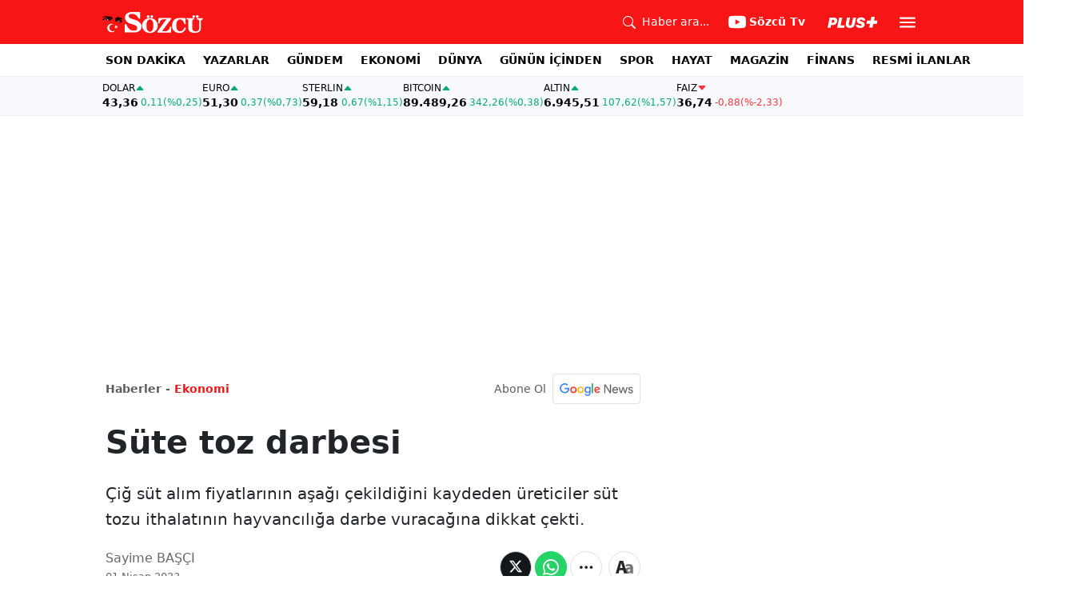

--- FILE ---
content_type: text/html; charset=utf-8
request_url: https://www.sozcu.com.tr/sute-toz-darbesi-wp7639670
body_size: 18908
content:
<!DOCTYPE html>
<html lang="tr">
<head>
    <meta charset="utf-8">
    <meta name="viewport" content="width=device-width, initial-scale=1">
    <link rel="dns-prefetch" href="https://sozcu01.sozcucdn.com"/>
    <link rel="dns-prefetch" href="https://firebase.googleapis.com"/>
    <link rel="dns-prefetch" href="https://www.gstatic.com"/>
    <link rel="dns-prefetch" href="https://www.googletagmanager.com"/>
    <link rel="dns-prefetch" href="https://securepubads.g.doubleclick.net"/>
    <link rel="dns-prefetch" href="https://googleads.g.doubleclick.net"/>
    <link rel="dns-prefetch" href="https://adservice.google.com.tr"/>
    <link rel="dns-prefetch" href="https://adservice.google.com"/>
    <link rel="dns-prefetch" href="https://www.googletagservices.com"/>
    <link rel="dns-prefetch" href="https://tpc.googlesyndication.com"/>
    <link rel="dns-prefetch" href="https://pagead2.googlesyndication.com"/>
    <link rel="dns-prefetch" href="https://static.criteo.net"/>
    <link rel="dns-prefetch" href="https://gatr.hit.gemius.pl"/>
    <link rel="dns-prefetch" href="https://medya.ilan.gov.tr"/>
    <link rel="dns-prefetch" href="https://cdn.jsdelivr.net"/>
    <link rel="dns-prefetch" href="https://av2.sozcu.com.tr"/>
    <link rel="dns-prefetch" href="https://www.sozcu.com.tr"/>
    <link rel="dns-prefetch" href="https://www.szctv.com.tr"/>
    <link rel="dns-prefetch" href="https://www.korkusuz.com.tr"/>
    <!-- Basın İlan Takip -->
    <script>!function(){var t=document.createElement("script");t.setAttribute("src",'https://cdn.p.analitik.bik.gov.tr/tracker'+(typeof Intl!=="undefined"?(typeof (Intl||"").PluralRules!=="undefined"?'1':typeof Promise!=="undefined"?'2':typeof MutationObserver!=='undefined'?'3':'4'):'4')+'.js'),t.setAttribute("data-website-id","2cd4bdca-c1a7-43f7-b0b3-05eb66b6331b"),t.setAttribute("data-host-url",'//2cd4bdca-c1a7-43f7-b0b3-05eb66b6331b.collector.p.analitik.bik.gov.tr'),document.head.appendChild(t)}();</script>
    <script> var script = document.createElement("script");script.src="//cdn-v2.p.analitik.bik.gov.tr/t-"+(typeof self !== "undefined" && self.crypto && typeof self.crypto.randomUUID === "function" ? "1-" : typeof Promise !== "undefined" ? "2-" : "3-")+"sozcu-com-tr-"+"0"+".js";document.head.appendChild(script);</script>
    
    <!-- Aps Tag -->
    <script>
        //load the apstag.js library
        !function(a9,a,p,s,t,A,g){if(a[a9])return;function q(c,r){a[a9]._Q.push([c,r])}a[a9]={init:function(){q("i",arguments)},fetchBids:function(){q("f",arguments)},setDisplayBids:function(){},targetingKeys:function(){return[]},_Q:[]};A=p.createElement(s);A.async=!0;A.src=t;g=p.getElementsByTagName(s)[0];g.parentNode.insertBefore(A,g)}("apstag",window,document,"script","//c.amazon-adsystem.com/aax2/apstag.js");
        //initialize the apstag.js library on the page to allow bidding
        apstag.init({
            pubID: 'dcfa1fed-b0d2-4af7-9c30-d3ac125401e9', //enter your pub ID here as shown above, it must within quotes
            adServer: 'googletag'
        });
    </script>
    <!-- Aps Tag -->
    <!-- ads -->
    <link rel="preload" fetchpriority="high" href="https://securepubads.g.doubleclick.net/tag/js/gpt.js" as="script"/>
    <link rel="preload" fetchpriority="high" href="/lib/adsv2_dist/prebid9.42.0.js?v=8QdjvRnMsuzkWbWUQM-MnKN89nrMKwL7A_eRwkvyZgI" as="script" />
    <script async src="https://securepubads.g.doubleclick.net/tag/js/gpt.js"></script>
    <script async src="/lib/adsv2_dist/prebid9.42.0.js?v=8QdjvRnMsuzkWbWUQM-MnKN89nrMKwL7A_eRwkvyZgI"></script>
    <link rel="stylesheet" href="/lib/css/bs-icons/bootstrap-icons.min.css?v=dlPushMDzVFy0HNKWpCM4Gm0WfqQKmtWlJl_zSEyho4">

    <!-- ads -->
    
<!-- domain tags -->
<script type="text/javascript">
    const catSlug = 'ekonomi';
    const postId = '7639670';
    const isEnabled=true;
    const isSecure=true;
    window.domainTag = window.domainTag || {cmd:[]};
    window.domainAdsConfForDesktop={isEnabled:isEnabled,isSecure:isSecure, targetingMap:{'tehlikeli': isSecure ? 'hayır':'evet', 'sistem': 'anasistem','tipi':'single', 'sozcuCat':catSlug, 'postId':postId}};
    window.domainAdsConfForMobile={isEnabled:isEnabled,isSecure:isSecure, targetingMap:{'tehlikeli': isSecure ? 'hayır':'evet', 'sistem': 'mobil','tipi':'single','mobilCat': catSlug, 'postId':postId}};
</script>
<link rel="modulepreload" crossorigin fetchpriority="high" href="/lib/adsv2_dist/postDetailPageClient_tr.js?v=O8lvoAkBhWmRN80f_xtoSsy6fFeGgAmUigM7FPQxtL8" />
<script async="async" type="module" id="domainTag" src="/lib/adsv2_dist/postDetailPageClient_tr.js?v=O8lvoAkBhWmRN80f_xtoSsy6fFeGgAmUigM7FPQxtL8"></script>
<!-- domain tags -->
<title>Süte toz darbesi - Sözcü</title>
<meta name="description" content="Çiğ süt alım fiyatlarının aşağı çekildiğini kaydeden üreticiler süt tozu ithalatının hayvancılığa darbe vuracağına dikkat çekti." />
<link rel="stylesheet" href="/lib/css/swiper-bundle.css?v=0y3km6BM0O5K7MWc4SZpFgfpM60ODfrpXn0pxzzSKAc">
<script type="module" src="/lib/js/wp_detay.js?v=GMDPmg_MDFIMrvR96IwqX0T3s109jaeH5k0fMUiPYtI"></script>
<link rel="stylesheet" href="/lib/css/detay.css?v=lcgpeHI0yy77qT6EiHmiViJouJuU_VdIQM96otCNuN0">

    <link rel="canonical" href="https://www.sozcu.com.tr/sute-toz-darbesi-wp7639670" /> 
    <meta name="robots" content="max-image-preview:large">

    <meta name="author" content="Sayime BAŞÇI">  
    <meta property="og:type" content="article">
    <meta property="og:title" content="Süte toz darbesi">
    <meta property="og:description" content="Çiğ süt alım fiyatlarının aşağı çekildiğini kaydeden üreticiler süt tozu ithalatının hayvancılığa darbe vuracağına dikkat çekti.">
    <meta property="og:url" content="canonicalUrl">
    <meta property="og:image" content="https://sozcuo01.sozcucdn.com/wp-content/uploads/2023/03/31/08-sut.jpeg?w=1200&h=675&mode=crop&scale=both">
    <meta property="og:image:width" content="1200">
    <meta property="og:image:height" content="675">

    <meta property="fb:app_id" content="1104414796238524">
    <meta property="fb:pages" content="151997251518179">

    <meta name="twitter:card" content="summary_large_image">
    <meta name="twitter:image" content="https://sozcuo01.sozcucdn.com/wp-content/uploads/2023/03/31/08-sut.jpeg?w=1200&h=630&mode=crop&scale=both">
    <meta name="twitter:site" content="@gazetesozcu">
    <meta name="twitter:creator" content="@gazetesozcu">
    <meta name="twitter:title" content="Süte toz darbesi">
    <meta name="twitter:description" content="Çiğ süt alım fiyatlarının aşağı çekildiğini kaydeden üreticiler süt tozu ithalatının hayvancılığa darbe vuracağına dikkat çekti.">
    <meta name="twitter:image:alt" content="Süte toz darbesi">
    <meta name="twitter:url" content="https://www.sozcu.com.tr/sute-toz-darbesi-wp7639670">
    <meta name="twitter:domain" content="https://www.sozcu.com.tr">

    <link rel="image_src" href="https://sozcuo01.sozcucdn.com/wp-content/uploads/2023/03/31/08-sut.jpeg?w=390&h=219&mode=crop&scale=both" />
    <script  src="https://platform.twitter.com/widgets.js"></script>
    <script   src="https://www.instagram.com/embed.js"></script>

    <!-- LOAD MORE SAYFALARI İÇİN TABOOLA COUNTER -->
    <script>
        window.page_counter = 0;
    </script>
    <!-- /LOAD MORE SAYFALARI İÇİN TABOOLA COUNTER -->
    <!-- MEMBRANA SCRIPT -->
    <link rel="preconnect" href="https://cdn.notsy.io/" crossorigin>
    <link rel="dns-prefetch" href="https://cdn.notsy.io/">
    <script async="async" src="https://cdn.membrana.media/szc/ym.js"></script>
    <script>
        window.yieldMasterCmd = window.yieldMasterCmd || [];
        window.yieldMasterCmd.push(function () {
            window.yieldMaster.init({ pageVersionAutodetect: true });
        });
    </script>
    <!-- /MEMBRANA SCRIPT -->
    <!-- TABOOLA SCRIPT -->
    <script type="text/javascript">
        !function (e, f, u) {
            e.async = 1;
            e.src = u;
            f.parentNode.insertBefore(e, f);
        }(document.createElement('script'), document.getElementsByTagName('script')[0], '//cdn.taboola.com/libtrc/sozcu/loader.js');
        window.page_counter = 0;
    </script>
    <!-- TABOOLA SCRIPT -->
    <style>
         img.size-full {
                   max-width: 100%;
                   height: auto;
               }
    </style>

     
    <link rel="modulepreload" crossorigin href="/lib/js/share.js">
    <link rel="modulepreload" crossorigin href="/lib/js/swiper-bundle.js">
    <link rel="modulepreload" crossorigin href="/lib/js/articleParts.js">
    <link rel="modulepreload" crossorigin href="/lib/js/helper.js">
    <link rel="modulepreload" crossorigin href="/lib/js/modulepreload-polyfill.js">

    <link rel="modulepreload" crossorigin href="/lib/js/articleFontSizer.js">
    <link rel="modulepreload" crossorigin href="/lib/js/navigation.js">
    <link rel="modulepreload" crossorigin href="/lib/js/storage.js">
    <link rel="modulepreload" crossorigin href="/lib/js/swiper.js"> 

    <!-- Google Tag Manager -->
    <script type="text/javascript">
    window.dataLayer = window.dataLayer || [];
    (function(w,d,s,l,i){w[l]=w[l]||[];w[l].push({'gtm.start':
    new Date().getTime(),event:'gtm.js'});var f=d.getElementsByTagName(s)[0],
    j=d.createElement(s),dl=l!='dataLayer'?'&l='+l:'';j.async=true;j.src=
    'https://www.googletagmanager.com/gtm.js?id='+i+dl;f.parentNode.insertBefore(j,f);
    })(window,document,'script','dataLayer','GTM-5N9MP4V4');
    </script>
    <!-- End Google Tag Manager -->
    
        <meta name="robots" content="FOLLOW, INDEX"/>
    
    
    <link rel="shortcut icon" type="image/png" href="https://www.sozcu.com.tr/static/web/assets/favicon.webp"/>
    <meta name="yandex-verification" content="48b7534a3c451a0e"/>
    <script src="https://fws.forinvestcdn.com/f-ws.min.js"></script>
</head>
<body>
<!-- Google Tag Manager (noscript) -->
<noscript>
    <iframe src="https://www.googletagmanager.com/ns.html?id=GTM-5N9MP4V4"
            height="0" width="0" style="display:none;visibility:hidden">
    </iframe>
</noscript>
<!-- End Google Tag Manager (noscript) -->

<!-- Header -->

<!-- OFFCANVAS -->
<div class="offcanvas offcanvas-start" tabindex="-1" id="sideMenu" aria-labelledby="sideMenuLabel">
    <div class="offcanvas-body p-0">
        <div class="d-flex quick-access">
            <a href="/son-dakika" class="d-flex flex-column align-items-center">
                    <span class="mb-2">
                        <svg xmlns="http://www.w3.org/2000/svg" width="22" height="22" fill="currentColor"
                             class="bi bi-alarm" viewBox="0 0 16 16">
                            <path
                                d="M8.5 5.5a.5.5 0 0 0-1 0v3.362l-1.429 2.38a.5.5 0 1 0 .858.515l1.5-2.5A.5.5 0 0 0 8.5 9z"/>
                            <path
                                d="M6.5 0a.5.5 0 0 0 0 1H7v1.07a7.001 7.001 0 0 0-3.273 12.474l-.602.602a.5.5 0 0 0 .707.708l.746-.746A6.97 6.97 0 0 0 8 16a6.97 6.97 0 0 0 3.422-.892l.746.746a.5.5 0 0 0 .707-.708l-.601-.602A7.001 7.001 0 0 0 9 2.07V1h.5a.5.5 0 0 0 0-1zm1.038 3.018a6 6 0 0 1 .924 0 6 6 0 1 1-.924 0M0 3.5c0 .753.333 1.429.86 1.887A8.04 8.04 0 0 1 4.387 1.86 2.5 2.5 0 0 0 0 3.5M13.5 1c-.753 0-1.429.333-1.887.86a8.04 8.04 0 0 1 3.527 3.527A2.5 2.5 0 0 0 13.5 1"/>
                        </svg>
                    </span>
                <span class="small">Son Dakika</span>
            </a>
            <a href="/arama" class="d-flex flex-column align-items-center">
                    <span class="mb-2">
                        <svg xmlns="http://www.w3.org/2000/svg" width="22" height="22" fill="currentColor"
                             class="bi bi-search" viewBox="0 0 16 16">
                            <path
                                d="M11.742 10.344a6.5 6.5 0 1 0-1.397 1.398h-.001q.044.06.098.115l3.85 3.85a1 1 0 0 0 1.415-1.414l-3.85-3.85a1 1 0 0 0-.115-.1zM12 6.5a5.5 5.5 0 1 1-11 0 5.5 5.5 0 0 1 11 0"/>
                        </svg>
                    </span>
                <span class="small">Arama</span>
            </a>
            <a href="https://uyelik.sozcu.com.tr/giris" class="d-flex flex-column align-items-center">
                    <span class="mb-2">
                        <svg xmlns="http://www.w3.org/2000/svg" width="62.44" height="13.778"
                             viewBox="0 0 62.44 13.778"><path
                                d="M2.619-12.683-.062,0H3.656l.738-3.463H6.2C9.835-3.463,12.1-5.5,12.1-8.736c0-2.364-1.679-3.946-4.676-3.946ZM5.748-9.87h.976c1.063,0,1.644.466,1.644,1.468a2.072,2.072,0,0,1-2.145,2.18H4.966ZM21.384-3.041H16.225l2.048-9.642H14.546L11.848,0h8.886ZM28.028.22c2.9,0,5.194-1.564,5.748-4.192l1.837-8.71H31.887L30.226-4.8a2.02,2.02,0,0,1-2.039,1.881,1.623,1.623,0,0,1-1.793-1.591,3.272,3.272,0,0,1,.079-.677l1.591-7.5H24.337l-1.6,7.532a5.264,5.264,0,0,0-.114,1.081C22.623-1.529,24.68.22,28.028.22Zm7.189-3.955C35.227-1.23,37.239.22,40.658.22c3.349,0,5.634-1.661,5.634-4.333,0-1.828-.984-2.777-3.261-3.437l-1.389-.4c-1.02-.3-1.371-.65-1.371-1.16,0-.6.633-1.037,1.608-1.037,1.055,0,1.767.5,1.793,1.257h3.4c-.018-2.514-2.013-4.008-5.282-4.008-3.076,0-5.309,1.688-5.309,4.271,0,1.731,1.125,2.874,3.243,3.516l1.327.4c1.2.369,1.433.642,1.433,1.107,0,.633-.677,1.063-1.758,1.063-1.046,0-1.881-.5-1.986-1.2Zm21.9-1.116h4.395l.867-4.078H57.984l.984-4.629H54.75L53.766-8.93H49.371L48.5-4.852H52.9L51.914-.223h4.219Z"
                                transform="translate(0.062 13.559)" fill="#F71515"/></svg>
                    </span>
            </a>
        </div>
        <div class="d-flex align-items-center px-4 py-3" style="background-color:#F8FAFE">
            <div class="d-flex align-items-center flex-grow-1">
                <div id="dayNumber" class="fw-bold fs-2 me-2"></div>
                <div class="lh-1">
                    <div id="monthName" class="text-secondary"></div>
                    <div id="dayName" class="small"></div>
                </div>
            </div>
                <div class="d-flex align-items-center justify-content-between flex-grow-1">
                    <a href="https://www.sozcu.com.tr/finans/dolar"
                       class="currency-item lh-1 up">
                        <span class="currency-item-name position-relative">DOLAR</span>
                        <span class="d-flex flex-column align-items-start text-nowrap">
                            <span class="currency-item-value m-0">43,36</span>
                            <span>
                                <span class="currency-item-range">0,11</span> <span
                                    class="currency-item-range">(%0,25)</span>
                            </span>
                        </span>
                    </a>
                    <a href="https://www.sozcu.com.tr/finans/euro"
                       class="currency-item lh-1 up">
                        <span class="currency-item-name position-relative">EURO</span>
                        <span class="d-flex flex-column align-items-start text-nowrap">
                            <span class="currency-item-value m-0">51,30</span>
                            <span>
                                <span class="currency-item-range">0,37</span> <span
                                    class="currency-item-range">(%0,73)</span>
                            </span>
                        </span>
                    </a>
                </div>
        </div>
        <ul class="list-unstyled side-menu align-items-center p-4 border-bottom">
                <li>
                    <a target="_blank" href="https://www.sozcu.com.tr/son-dakika/"
                       class="fw-bold fs-5">SON DAKİKA</a>
                </li>
                <li>
                    <a target="_blank" href="https://www.sozcu.com.tr/yazarlar"
                       class="fw-bold fs-5">YAZARLAR</a>
                </li>
                <li>
                    <a target="_blank" href="/gundem"
                       class="fw-bold fs-5">GÜNDEM</a>
                </li>
                <li>
                    <a target="_blank" href="/ekonomi"
                       class="fw-bold fs-5">EKONOMİ</a>
                </li>
                <li>
                    <a target="_blank" href="/dunya"
                       class="fw-bold fs-5">DÜNYA</a>
                </li>
                <li>
                    <a target="_blank" href="/gunun-icinden"
                       class="fw-bold fs-5">GÜNÜN İÇİNDEN</a>
                </li>
                <li>
                    <a target="_blank" href="/spor"
                       class="fw-bold fs-5">SPOR</a>
                </li>
                <li>
                    <a target="_blank" href="/hayat"
                       class="fw-bold fs-5">HAYAT</a>
                </li>
                <li>
                    <a target="_blank" href="/magazin"
                       class="fw-bold fs-5">MAGAZİN</a>
                </li>
                <li>
                    <a target="_blank" href="https://www.sozcu.com.tr/egazete"
                       class="fw-bold fs-5">E-GAZETE</a>
                </li>
                <li>
                    <a target="_blank" href="/otomotiv"
                       class="fw-bold fs-5">OTOMOTİV</a>
                </li>
                <li>
                    <a target="_blank" href="/finans"
                       class="fw-bold fs-5">FİNANS</a>
                </li>
                <li>
                    <a target="_blank" href="/bilim-teknoloji"
                       class="fw-bold fs-5">TEKNOLOJİ</a>
                </li>
                <li>
                    <a target="_blank" href="https://www.sozcu.com.tr/resmi-ilanlar"
                       class="fw-bold fs-5">RESMİ İLANLAR</a>
                </li>
        </ul>
        <div class="px-4 mb-5">
            <div class="text-secondary mb-3">Sosyal Medya</div>
            <div class="social-pages mb-4 d-flex">
                <a href="https://www.instagram.com/sozcucomtr/" target="_blank" rel="noopener"
                   class="social-page-button border rounded-3" aria-label="İnstagram">
                    <svg xmlns="http://www.w3.org/2000/svg" width="20.356" height="20.36" viewBox="0 0 20.356 20.36">
                        <g transform="translate(-0.449)">
                            <path
                                d="M20.754,5.986a7.44,7.44,0,0,0-.473-2.47A5.216,5.216,0,0,0,17.3.537a7.459,7.459,0,0,0-2.47-.473C13.742.012,13.4,0,10.631,0s-3.11.012-4.2.06a7.442,7.442,0,0,0-2.47.473A4.968,4.968,0,0,0,2.16,1.71a5.013,5.013,0,0,0-1.173,1.8,7.46,7.46,0,0,0-.473,2.47c-.052,1.09-.064,1.436-.064,4.2s.012,3.11.06,4.2a7.439,7.439,0,0,0,.473,2.47,5.215,5.215,0,0,0,2.979,2.979,7.46,7.46,0,0,0,2.47.473c1.086.048,1.432.06,4.2.06s3.11-.012,4.2-.06a7.438,7.438,0,0,0,2.47-.473,5.208,5.208,0,0,0,2.979-2.979,7.465,7.465,0,0,0,.473-2.47c.048-1.086.06-1.432.06-4.2S20.8,7.072,20.754,5.986ZM18.92,14.3a5.581,5.581,0,0,1-.35,1.889,3.377,3.377,0,0,1-1.933,1.933,5.6,5.6,0,0,1-1.889.35c-1.074.048-1.4.06-4.113.06s-3.043-.012-4.113-.06a5.578,5.578,0,0,1-1.889-.35,3.133,3.133,0,0,1-1.169-.76,3.165,3.165,0,0,1-.76-1.169,5.6,5.6,0,0,1-.35-1.889c-.048-1.074-.06-1.4-.06-4.113s.012-3.043.06-4.113A5.578,5.578,0,0,1,2.7,4.188a3.1,3.1,0,0,1,.764-1.169,3.161,3.161,0,0,1,1.169-.76,5.6,5.6,0,0,1,1.889-.35c1.074-.048,1.4-.06,4.113-.06s3.043.012,4.113.06a5.581,5.581,0,0,1,1.889.35,3.131,3.131,0,0,1,1.169.76,3.165,3.165,0,0,1,.76,1.169,5.6,5.6,0,0,1,.35,1.889c.048,1.074.06,1.4.06,4.113S18.968,13.225,18.92,14.3Zm0,0"
                                transform="translate(0 0)" fill="#444"/>
                            <path
                                d="M130.18,124.5a5.23,5.23,0,1,0,5.23,5.23A5.232,5.232,0,0,0,130.18,124.5Zm0,8.623a3.393,3.393,0,1,1,3.393-3.393A3.393,3.393,0,0,1,130.18,133.123Zm0,0"
                                transform="translate(-119.548 -119.548)" fill="#444"/>
                            <path
                                d="M364.891,89.823A1.221,1.221,0,1,1,363.67,88.6,1.221,1.221,0,0,1,364.891,89.823Zm0,0"
                                transform="translate(-347.602 -85.078)" fill="#444"/>
                        </g>
                    </svg>
                </a>
                <a href="https://www.facebook.com/sozcugazetesi/" target="_blank" rel="noopener"
                   class="social-page-button border rounded-3" aria-label="Facebook">
                    <svg xmlns="http://www.w3.org/2000/svg" width="9.476" height="18.949" viewBox="0 0 9.476 18.949">
                        <path
                            d="M13.933,3.146h1.73V.133A22.339,22.339,0,0,0,13.142,0c-2.494,0-4.2,1.569-4.2,4.452V7.106H6.187v3.368H8.939V18.95h3.375V10.475h2.641l.419-3.368H12.313V4.786c0-.974.263-1.64,1.619-1.64Z"
                            transform="translate(-6.187)" fill="#444"/>
                    </svg>
                </a>
                <a href="https://twitter.com/gazetesozcu" target="_blank" rel="noopener"
                   class="social-page-button border rounded-3" aria-label="Twitter">
                    <svg xmlns="http://www.w3.org/2000/svg" width="16" height="16" fill="#444" class="bi bi-twitter-x"
                         viewBox="0 0 16 16">
                        <path
                            d="M12.6.75h2.454l-5.36 6.142L16 15.25h-4.937l-3.867-5.07-4.425 5.07H.316l5.733-6.57L0 .75h5.063l3.495 4.633L12.601.75Zm-.86 13.028h1.36L4.323 2.145H2.865z"/>
                    </svg>
                </a>
                <a href="https://www.youtube.com/channel/UCOulx_rep5O4i9y6AyDqVvw" target="_blank" rel="noopener"
                   class="social-page-button border rounded-3" aria-label="Youtube">
                    <svg xmlns="http://www.w3.org/2000/svg" width="17.711" height="12.4" viewBox="0 0 17.711 12.4">
                        <path
                            d="M17.346-4.142A2.219,2.219,0,0,0,15.785-5.7a51.842,51.842,0,0,0-6.93-.379,53.862,53.862,0,0,0-6.93.365A2.264,2.264,0,0,0,.365-4.142,23.38,23.38,0,0,0,0,.118a23.294,23.294,0,0,0,.365,4.26A2.219,2.219,0,0,0,1.926,5.939a51.936,51.936,0,0,0,6.93.379,53.862,53.862,0,0,0,6.93-.365,2.219,2.219,0,0,0,1.561-1.561,23.388,23.388,0,0,0,.365-4.26A22.194,22.194,0,0,0,17.346-4.142ZM7.09,2.774v-5.31L11.7.118Zm0,0"
                            transform="translate(0 6.082)" fill="#444"/>
                    </svg>
                </a>
                <a href="https://www.dailymotion.com/Sozcu" target="_blank" rel="noopener"
                   class="social-page-button border rounded-3" aria-label="Dailymotion">
                    <svg xmlns="http://www.w3.org/2000/svg" width="13.714" height="17.696" viewBox="0 0 13.714 17.696">
                        <g transform="translate(113.142 -247.369)">
                            <path
                                d="M-93.164,249.854v17.572h-3.72V266.08a5.375,5.375,0,0,1-3.843,1.471,6.322,6.322,0,0,1-6.151-6.485,6.489,6.489,0,0,1,6.151-6.525,5.335,5.335,0,0,1,3.843,1.518V250.6Zm-6.72,14.284A3.139,3.139,0,0,0-96.747,261a3.139,3.139,0,0,0-3.136-3.137A3.139,3.139,0,0,0-103.02,261,3.139,3.139,0,0,0-99.884,264.138Z"
                                transform="translate(-6.264 -2.485)" fill="#444"/>
                        </g>
                    </svg>
                </a>
            </div>
        </div>
        <div class="d-flex flex-column px-4 mb-5">
            <a href="https://apps.apple.com/tr/app/s%C3%B6zc%C3%BC-gazetesi-haberler/id405952318?l=tr" class="mb-3">
                <img src="/lib/img/_appstore.svg" alt="">
            </a>
            <a href="https://play.google.com/store/apps/details?id=org.studionord.sozcu.gazete&hl=tr&gl=US&pli=1"
               class="mb-3">
                <img src="/lib/img/_playstore.svg" alt="">
            </a>
            <a href="https://appgallery.huawei.com/app/C112215613" class="mb-3">
                <img src="/lib/img/_appgallery.svg" alt="">
            </a>
        </div>
    </div>
</div>
<!-- /OFFCANVAS -->
<!-- NAVBAR -->
<div class="navbar ">
    <div class="container px-2"><a href="/" class="logo">
            <img src="/static/web/assets/logo.svg" alt=""> </a>

        <div class="d-flex align-items-center">
            <a href="/arama" class="d-flex align-items-center text-white me-2 me-lg-4">
                <span class="">
                    <svg xmlns="http://www.w3.org/2000/svg" width="16" height="16" fill="currentColor"
                         class="bi bi-search" viewBox="0 0 16 16">
                      <path
                          d="M11.742 10.344a6.5 6.5 0 1 0-1.397 1.398h-.001q.044.06.098.115l3.85 3.85a1 1 0 0 0 1.415-1.414l-3.85-3.85a1 1 0 0 0-.115-.1zM12 6.5a5.5 5.5 0 1 1-11 0 5.5 5.5 0 0 1 11 0"/>
                    </svg>
                </span>
                <span class="small d-none d-lg-block ms-2">Haber ara...</span>
            </a>

            <a href="https://www.youtube.com/channel/UCOulx_rep5O4i9y6AyDqVvw" target="_blank" rel="nofollow"
               class="d-flex align-items-center text-white me-2 me-lg-4">
                <span class="">
                    <svg xmlns="http://www.w3.org/2000/svg" width="22" height="22" fill="currentColor"
                         class="bi bi-youtube" viewBox="0 0 16 16">
                      <path
                          d="M8.051 1.999h.089c.822.003 4.987.033 6.11.335a2.01 2.01 0 0 1 1.415 1.42c.101.38.172.883.22 1.402l.01.104.022.26.008.104c.065.914.073 1.77.074 1.957v.075c-.001.194-.01 1.108-.082 2.06l-.008.105-.009.104c-.05.572-.124 1.14-.235 1.558a2.01 2.01 0 0 1-1.415 1.42c-1.16.312-5.569.334-6.18.335h-.142c-.309 0-1.587-.006-2.927-.052l-.17-.006-.087-.004-.171-.007-.171-.007c-1.11-.049-2.167-.128-2.654-.26a2.01 2.01 0 0 1-1.415-1.419c-.111-.417-.185-.986-.235-1.558L.09 9.82l-.008-.104A31 31 0 0 1 0 7.68v-.123c.002-.215.01-.958.064-1.778l.007-.103.003-.052.008-.104.022-.26.01-.104c.048-.519.119-1.023.22-1.402a2.01 2.01 0 0 1 1.415-1.42c.487-.13 1.544-.21 2.654-.26l.17-.007.172-.006.086-.003.171-.007A100 100 0 0 1 7.858 2zM6.4 5.209v4.818l4.157-2.408z"/>
                    </svg>
                </span>
                <span class="fw-bold small d-none d-sm-block ms-1">Sözcü Tv</span>
            </a>

            <div class="dropdown me-1 me-lg-3 user-area">
                <button class="btn btn-sm text-white shadow-none border-0 rounded-0 p-1" type="button"
                        data-bs-toggle="dropdown">
                    <img loading="lazy" src="/lib/img/plus_icon.svg" alt="Sözcü Plus" height="14">
                </button>
                <ul class="dropdown-menu dropdown-menu-end shadow border-0 rounded-0">
                    <li>
                        <a class="dropdown-item fw-semibold py-2 px-3" href="https://uyelik.sozcu.com.tr/giris?base_url=https%3A%2F%2Fwww.sozcu.com.tr%2F">Giriş Yap</a>
                    </li>
                    <li>
                        <a class="dropdown-item fw-semibold py-2 px-3" href="https://uyelik.sozcu.com.tr/kayit?base_url=https%3A%2F%2Fwww.sozcu.com.tr%2F">Abone Ol</a>
                    </li>
                    <li class="dropdown-divider"></li>
                    <li>
                        <a class="dropdown-item fw-semibold py-2 px-3" href="#">Daha fazla bilgi al</a>
                    </li>
                </ul>
            </div>

            <button type="button" name="menu" class="menuButton btn p-0 shadow-none border-0" data-bs-toggle="offcanvas"
                    href="#sideMenu">
                <svg xmlns="http://www.w3.org/2000/svg" height="26px" viewBox="0 -960 960 960" width="26px"
                     fill="#ffffff">
                    <path d="M120-240v-80h720v80H120Zm0-200v-80h720v80H120Zm0-200v-80h720v80H120Z"></path>
                </svg>
            </button>
        </div>
    </div>
</div>
<!-- /NAVBAR -->

<div class="sub-navbar d-none d-lg-block">
    <div class="container">
        <ul class="d-flex list-unstyled small m-0 main-menu">
                        <li>
                            <a target="_blank"
                               href="https://www.sozcu.com.tr/son-dakika/">SON DAKİKA</a>
                        </li>
                        <li>
                            <a target="_blank"
                               href="https://www.sozcu.com.tr/yazarlar">YAZARLAR</a>
                        </li>
                        <li>
                            <a target="_blank"
                               href="/gundem">GÜNDEM</a>
                        </li>
                        <li>
                            <a target="_blank"
                               href="/ekonomi">EKONOMİ</a>
                        </li>
                        <li>
                            <a target="_blank"
                               href="/dunya">DÜNYA</a>
                        </li>
                        <li>
                            <a target="_blank"
                               href="/gunun-icinden">GÜNÜN İÇİNDEN</a>
                        </li>
                        <li>
                            <a target="_blank"
                               href="/spor">SPOR</a>
                        </li>
                        <li>
                            <a target="_blank"
                               href="/hayat">HAYAT</a>
                        </li>
                        <li>
                            <a target="_blank"
                               href="/magazin">MAGAZİN</a>
                        </li>
                        <li>
                            <a target="_self"
                               href="/finans">FİNANS</a>
                        </li>
                        <li>
                            <a target="_blank"
                               href="https://www.sozcu.com.tr/resmi-ilanlar">RESMİ İLANLAR</a>
                        </li>
        </ul>
    </div>
</div>

<!-- CURRENCY TICKER -->
<div class="currency mb-4" style="padding: 8px 2px;">
    <div class="container p-0 px-lg-2 lh-1">
        <div class="marquee-container">
                <a href="https://www.sozcu.com.tr/finans/dolar"
                   class="currency-item up">
                    <span class="currency-item-name" data-currency="TRY">DOLAR</span>
                    <span class="text-nowrap">
                            <span class="currency-item-value">43,36</span>
                            <span>
                                <span class="currency-item-range">0,11</span> <span
                                    class="currency-item-range">(%0,25)</span>
                            </span>
                        </span>
                </a>
                <a href="https://www.sozcu.com.tr/finans/euro"
                   class="currency-item up">
                    <span class="currency-item-name" data-currency="TRY">EURO</span>
                    <span class="text-nowrap">
                            <span class="currency-item-value">51,30</span>
                            <span>
                                <span class="currency-item-range">0,37</span> <span
                                    class="currency-item-range">(%0,73)</span>
                            </span>
                        </span>
                </a>
                <a href="https://www.sozcu.com.tr/finans/sterlin"
                   class="currency-item up">
                    <span class="currency-item-name" data-currency="TRY">STERLIN</span>
                    <span class="text-nowrap">
                            <span class="currency-item-value">59,18</span>
                            <span>
                                <span class="currency-item-range">0,67</span> <span
                                    class="currency-item-range">(%1,15)</span>
                            </span>
                        </span>
                </a>
                <a href="https://www.sozcu.com.tr/finans/bitcoin"
                   class="currency-item up">
                    <span class="currency-item-name" data-currency="USDT">BITCOIN</span>
                    <span class="text-nowrap">
                            <span class="currency-item-value">89.489,26</span>
                            <span>
                                <span class="currency-item-range">342,26</span> <span
                                    class="currency-item-range">(%0,38)</span>
                            </span>
                        </span>
                </a>
                <a href="https://www.sozcu.com.tr/finans/gram-altin"
                   class="currency-item up">
                    <span class="currency-item-name" data-currency="TRY">ALTIN</span>
                    <span class="text-nowrap">
                            <span class="currency-item-value">6.945,51</span>
                            <span>
                                <span class="currency-item-range">107,62</span> <span
                                    class="currency-item-range">(%1,57)</span>
                            </span>
                        </span>
                </a>
                <a href="https://www.sozcu.com.tr/finans/faiz"
                   class="currency-item down">
                    <span class="currency-item-name" data-currency="TRY">FAİZ</span>
                    <span class="text-nowrap">
                            <span class="currency-item-value">36,74</span>
                            <span>
                                <span class="currency-item-range">-0,88</span> <span
                                    class="currency-item-range">(%-2,33)</span>
                            </span>
                        </span>
                </a>
        </div>
    </div>
</div>
<!-- /CURRENCY TICKER -->

<!-- /Header -->
 
<!-- Yazar Yazısı ise -->

 
<div class="container position-relative mb-4">
  
<!-- Pageskin -->
<div class="ad pageskin-top">
    <div id="div-sozcu_anasayfa_pageskin_tepe" style="display: none;"></div> 
    <div id="div-sozcu_gen_pageskin_tepe" style="display: none;"></div>
</div>

<!-- /Pageskin-->
<!-- masthead -->
<div class="ad masthead masthead-main mb-4">
    <!-- AD MASTHEAD -->
     
    <div id="div-sozcu_masthead" style="display: none;"></div>
    <div id="div-sozcu_mobile_320x50" style="display: none;"></div>
          
    <div id="div-sozcu_gen_masthead" style="display: none;"></div>
    <div id="div-sozcu_m_gen_masthead" style="display: none;"></div> 
    <!-- /AD MASTHEAD --> 
</div>
<!-- /masthead-->
<!-- Adunit Sticky -->
<div class="ad ad-cols d-none d-lg-block">
    <div class="ad-col ad-col-left text-end">
        <div class="ad-col-container">
            <div id="div-sozcu_gen_left" style="display: none;"></div>
        </div>
    </div>
    <div class="ad-col ad-col-right">
        <div class="ad-col-container">
            <div id="div-sozcu_gen_right" style="display: none;"></div>
        </div>
    </div>
</div>
<!-- /Adunit Sticky-->
 
 

<div class="news-body" data-url="https://www.sozcu.com.tr/feeds/simpleposts?handler=WpTrendPost">
<div class="row  mb-5">
<div class=" col-lg-8">

    <!-- ARTICLE -->
    <article>
        <header class="mb-4">

            <!-- BREADCRUMB & GOOGLE NEWS -->
            <div class="d-flex align-items-center justify-content-between mb-4 breadcrumb">
                <div class="pe-2">
                    <a href="https://www.sozcu.com.tr" class="text-muted small fw-bold lh-1">Haberler -</a>
                    <a href="https://www.sozcu.com.tr/ekonomi/" class="small fw-bold text-primary text-nowrap lh-1">Ekonomi</a>

                </div>
                <div class="googleNews d-flex align-items-center">
                    <span class="text-muted small me-2 text-nowrap">Abone Ol</span>
                    <a class="btn btn-sm border" href="https://news.google.com/publications/CAAqBwgKMPefoQkwz8lx?r=3&oc=1&hl=tr&gl=TR&ceid=TR:tr" target="_blank" rel="nofollow noopener" title="Abone Ol">
                        <img fetchpriority="low" loading="lazy" src="/lib/img/googlenews.svg" alt="Google News" height="16">
                    </a>
                </div>
            </div>
            <!-- BREADCRUMB & GOOGLE NEWS -->
            <!-- BAŞLIK -->
            <h1 class="fw-bold mb-4">Süte toz darbesi</h1>
            <!-- /BAŞLIK -->
            <!-- KISA AÇIKLAMA (EDİTÖR TERMİNOLOJİSİ: SPOT) -->
            <p class="description mb-4">Çiğ süt alım fiyatlarının aşağı çekildiğini kaydeden üreticiler süt tozu ithalatının hayvancılığa darbe vuracağına dikkat çekti.</p>
            <!-- /KISA AÇIKLAMA (EDİTÖR TERMİNOLOJİSİ: SPOT) -->
            <!-- YAYINLANMA/GÜNCELLEME TARİHİ VE DİTÖR BİLGİLERİ -->
                <div class="content-meta mb-4">
                    <div class="content-meta-info">
                        <div class="content-meta-name">
                            <span class="d-flex align-items-center">
                                Sayime BAŞÇI
                            </span>
                        </div>
                        <div class="content-meta-dates">
                            <span class="content-meta-date">
                                <time datetime="1.04.2023 05:30:42">01 Nisan 2023</time>
                            </span>
                        </div>
                    </div>
                    <div class="share-area">
                        <div>
                            <div class="share-actions me-2">
                                <button aria-label="Twitter'da Paylaş" class="btn btn-option border p-0 me-1 share-on-twitter" data-url="" data-company="gazetesozcu" data-title="Süte toz darbesi">
                                    <i class="bi bi-twitter-x"></i>
                                </button>
                                <a href="whatsapp://send?text=Süte toz darbesi -" aria-label="Whatsapp'da Paylaş" class="btn btn-option border me-1 share-on-whatsapp" data-action="share/whatsapp/share">
                                    <i class="bi bi-whatsapp fs-5"></i>
                                </a>

                                <div class="dropdown">
                                    <button class="btn btn-option border p-0" type="button" data-bs-toggle="dropdown" aria-expanded="false">
                                        <i class="bi bi-three-dots fs-5"></i>
                                    </button>
                                    <ul class="dropdown-menu dropdown-menu-end">
                                        <li>
                                            <button type="button" class="dropdown-item share-on-facebook" data-url="">
                                                <i class="bi bi-facebook"></i> Facebook ile paylaş
                                            </button>
                                        </li>
                                        <li>
                                            <button type="button" class="dropdown-item share-on-messenger" data-url="">
                                                <i class="bi bi-messenger"></i>
                                                Messenger ile gönder
                                            </button>
                                        </li>
                                        <li>
                                            <a class="dropdown-item" href="mailto:?subject=Haber&amp;body=Sözcü - Süte toz darbesi" target="_blank" aria-label="E-posta ile Paylaş">
                                                <i class="bi bi-envelope"></i>
                                                E-posta ile gönder
                                            </a>
                                        </li>
                                    </ul>
                                </div>
                            </div>
                            <div class="content-options">
                                <div class="dropdown">
                                    <button class="btn btn-option btn-type dropdown-toggle no-arrow border" type="button" id="fontSize" data-bs-toggle="dropdown" aria-expanded="false" aria-label="Yazı boyutu"></button>
                                    <ul class="dropdown-menu dropdown-menu-end" aria-labelledby="fontSize">
                                        <li>
                                            <span class="dropdown-item btn fontSizeLarge">Yazıları büyüt</span>
                                        </li>
                                        <li>
                                            <span class="dropdown-item btn fontSizeSmall">Yazıları küçült</span>
                                        </li>
                                        <li>
                                            <span class="dropdown-item btn fontSizeZero">Standart boyut</span>
                                        </li>
                                    </ul>
                                </div>
                            </div>
                        </div>
                    </div>
                </div>
            <!-- /YAYINLANMA/GÜNCELLEME TARİHİ VE DİTÖR BİLGİLERİ -->


        </header>
        
        <!-- ANA GÖRSEL YA DA VİDEO -->

        

    <div class="main-image img-holder wide mb-4">
                <img src="https://sozcuo01.sozcucdn.com/wp-content/uploads/2023/03/31/08-sut.jpeg" alt="Süte toz darbesi">
    </div>
        

        <!-- ANA GÖRSEL YA DA VİDEO -->

        <div class="row">
            <div class="col-lg-12 mx-auto position-relative">
                <div class="article-body">
                    <strong>Vatandaşın</strong> temel besin kaynağı olan et ve sütteki yanlış tarım politikaları hayvancılığı krizden krize sürüklerken, çiftçinin kazancı, vatandaşın ise bütçesi ağır yara alıyor. Piyasada 11-12 TL seviyesine çıkan çiğ süt alım fiyatlarının son 1 aydır 1 TL geriye çekildiğini kaydeden üreticiler, süt tozu ithalatına kapı açmak isteyen sanayicilerin suni olarak alım fiyatlarında indirim, raflarda ise artış yolunu devreye aldıklarına dikkat çekti. Tarım Bakanlığı’nın ilk etapta ithalat kapılarını açmadığını ve bu kararın ardından sanayicilerin süt almayı bıraktıklarını ya da fiyat düşürdüklerini aktaran Türkiye Süt Üreticileri Merkez Birliği Başkanı Tevfik Keskin,  “Alım fiyatlarını 1 TL aşağı indirdiler. Süt tozu üretenler daha da aşağı indirmeye çalışıyor. Piyasa zaten 11 TL seviyesine gelmişti. Marketler de buna göre fiyat güncellemesi yaptı. 1 litre çiğ sütün üretim maliyeti 10 TL’nin üstünde. Fiyatları düşürünce şimdi kafa kafaya geldi. Şimdi üreticiyi sıkıştırıp fiyatları aşağı çekiyorlar ama markette fiyatlar düşmüyor” diye konuştu.<br><br><strong>ÜRETİCİ BATACAK</strong><br><br>Ürettiği çiğ sütü neredeyse maliyetine satan üreticiye karşılık marketlerin sanayiciye göre fiyat güncellemesi yaptığını aktaran Keskin, tüm süt ve süt ürünlerine ithalat kapısının kapatılması gerektiğini kaydetti. Sektörün diğer türlü toparlanamayacağını belirten Keskin, şöyle devam etti: “Yine üretici batacak, bu defa yine hayvanlar kesilmeye başlayacak. Sanayici bir taşla iki üç kuş vurmaya çalışıyor. Çok tehlikeli bir durum bu. Süt tozu fabrikaları genelde Konya’da. Buradan ithalata kapıyı açıp, bütün Türkiye’ye yaymak istiyorlar. Ama bu süt hayvancılığına ciddi darbe vurur. Geçen temmuzdan beri söylüyorduk böyle gitmeyeceğini sonunda fiyatlar patladı. Şimdi tekrar üreticiyi sıkıştırıp fiyatları aşağı çekiyorlar ama markette fiyatlar düşmüyor.”<br><h2>İki yıldan önce toparlanmaz</h2><br>Tüm Süt, Et ve Damızlık Sığır Yetiştiricileri Derneği (TÜSEDAD) Başkanı Sencer Solakoğlu süt sorununa çözüm bulmadan Türkiye’nin et fiyatlarını düşüremeyeceğini aktardı. Son bir ayda sanayicinin çiğ süt alım fiyatını 1 TL azaltarak 10.5 TL seviyesine çektiğini aktaran Sencer Solakoğlu, “Şu andaki inek varlığı ile Türkiye’de 2 seneden önce daha iyiye gideceğine beklemek çok mantıklı değil” dedi.
                </div>
            </div>
        </div>
    </article>
    <!-- /ARTICLE -->
 
    <!-- GÜNÜN MANŞETLERİ -->
    <div class="section-divider mb-4"></div>
    <section class="mb-4 gunun-mansetleri" data-ads-total="6" data-ads-perview="3">
        <header class="fw-bold text-center mb-4 fs-5">
            <span class="bg-primary text-white py-2 px-3 fw-bolder fst-italic">GÜNÜN MANŞETLERİ</span>
        </header>
        <div id="singleGununMansetleri">
            <div class="_gm-container position-relative mb-4">
                <!---->
                <div class="swiper swiper-gunun-mansetleri">
                    <div class="swiper-wrapper">
                                <div class="swiper-slide">
                                    <a href="https://www.sozcu.com.tr/son-dakika-balikesir-de-korkutan-bir-deprem-daha-p286875" class="img-holder square">
                                        <img fetchpriority="low" loading="lazy" src="https://sozcu01.sozcucdn.com/sozcu/production/uploads/images/2026/1/si2jpg-Rkc2eRY800GOSlJGEjaIFg.jpg?w=320&amp;h=248&amp;mode=crop&amp;scale=both" alt="SON DAKİKA: Balıkesir&#x27;de 9 saniye farkla iki deprem!">
                                    </a>
                                </div>
                                <div class="swiper-slide">
                                    <a href="https://www.sozcu.com.tr/sdg-nin-sonuna-saatler-kaldi-p286863" class="img-holder square">
                                        <img fetchpriority="low" loading="lazy" src="https://sozcu01.sozcucdn.com/sozcu/production/uploads/images/2026/1/e5hntntgfdjpg-wstDgv4brEuHs96oXVkQhg.jpg?w=320&amp;h=248&amp;mode=crop&amp;scale=both" alt="Sürenin bitmesine saatler kala, kritik duyuru: &#x27;SDG ile ateşkes uzayabilir&#x27;">
                                    </a>
                                </div>
                                <div class="swiper-slide">
                                    <a href="https://www.sozcu.com.tr/tarihi-firtina-icin-hazirlik-tamam-tum-raflar-bosaldi-p286859" class="img-holder square">
                                        <img fetchpriority="low" loading="lazy" src="https://sozcu01.sozcucdn.com/sozcu/production/uploads/images/2026/1/firtinajpg-8bhyzoDbzkeyqc55DnT_Hg.jpg?w=320&amp;h=248&amp;mode=crop&amp;scale=both" alt="Tarihi fırtına için hazırlık tamam, tüm raflar boşaldı">
                                    </a>
                                </div>
                                <div class="swiper-slide">
                                    <a href="https://www.sozcu.com.tr/ahmet-ercan-dan-sindirgi-daki-deprem-sonrasi-dikkat-ceken-aciklama-p286825" class="img-holder square">
                                        <img fetchpriority="low" loading="lazy" src="https://sozcu01.sozcucdn.com/sozcu/production/uploads/images/2026/1/017-kopyajpg-pMRYNAXAwUmXT4lUQ5Tz1w.jpg?w=320&amp;h=248&amp;mode=crop&amp;scale=both" alt="Ahmet Ercan&#x27;dan Sındırgı&#x27;daki deprem sonrası dikkat çeken açıklama">
                                    </a>
                                </div>
                                <div class="swiper-slide">
                                    <a href="https://www.sozcu.com.tr/yoksulluk-patlayinca-verilere-sansur-koydu-p286816" class="img-holder square">
                                        <img fetchpriority="low" loading="lazy" src="https://sozcu01.sozcucdn.com/sozcu/production/uploads/images/2026/1/sansurjpg-n7osN8YRi0uTM-jIjQ2_LQ.jpg?w=320&amp;h=248&amp;mode=crop&amp;scale=both" alt="Yoksulluk patlayınca verilere sansür koydu">
                                    </a>
                                </div>
                                <div class="swiper-slide">
                                    <a href="https://www.sozcu.com.tr/emekliye-sabir-dileyip-itirafciya-odul-verdiler-p286815" class="img-holder square">
                                        <img fetchpriority="low" loading="lazy" src="https://sozcu01.sozcucdn.com/sozcu/production/uploads/images/2026/1/azizgillerjpg-kJ4nFLt_b0CmZCanVQSEyA.jpg?w=320&amp;h=248&amp;mode=crop&amp;scale=both" alt="Emekliye sabır dileyip itirafçıya ödül verdiler">
                                    </a>
                                </div>
                                <div class="swiper-slide">
                                    <a href="https://www.sozcu.com.tr/sarayin-yolunu-yapti-otoyol-ihalesini-kapti-p286814" class="img-holder square">
                                        <img fetchpriority="low" loading="lazy" src="https://sozcu01.sozcucdn.com/sozcu/production/uploads/images/2026/1/otoyoljpg-QaTKVTmaXUaapuELuVEbjQ.jpg?w=320&amp;h=248&amp;mode=crop&amp;scale=both" alt="Sarayın yolunu yaptı, otoyol ihalesini kaptı">
                                    </a>
                                </div>
                                <div class="swiper-slide">
                                    <a href="https://www.sozcu.com.tr/zam-ustune-zam-ithalata-devam-p286813" class="img-holder square">
                                        <img fetchpriority="low" loading="lazy" src="https://sozcu01.sozcucdn.com/sozcu/production/uploads/images/2026/1/sigirjpg-fS9ajHurSUaOYZ8bbkUf_w.jpg?w=320&amp;h=248&amp;mode=crop&amp;scale=both" alt="Zam üstüne zam ithalata devam">
                                    </a>
                                </div>
                                <div class="swiper-slide">
                                    <a href="https://www.sozcu.com.tr/hak-arayana-kirmizi-kart-p286811" class="img-holder square">
                                        <img fetchpriority="low" loading="lazy" src="https://sozcu01.sozcucdn.com/sozcu/production/uploads/images/2026/1/fislemejpg-R6KaKcZnP0G50Rg36-g_XQ.jpg?w=320&amp;h=248&amp;mode=crop&amp;scale=both" alt="Hak arayana kırmızı kart">
                                    </a>
                                </div>
                                <div class="swiper-slide">
                                    <a href="https://www.sozcu.com.tr/742-milyarlik-borc-faiz-ve-vergiyle-sisti-p286810" class="img-holder square">
                                        <img fetchpriority="low" loading="lazy" src="https://sozcu01.sozcucdn.com/sozcu/production/uploads/images/2026/1/faizborcjpg-TBU38tsIukWlXYpMyj4Cnw.jpg?w=320&amp;h=248&amp;mode=crop&amp;scale=both" alt="742 milyarlık borç faiz ve vergiyle şişti">
                                    </a>
                                </div>
                                <div class="swiper-slide">
                                    <a href="https://www.sozcu.com.tr/istanbul-balikesir-deprem-24-ocak-2026-p286804" class="img-holder square">
                                        <img fetchpriority="low" loading="lazy" src="https://sozcu01.sozcucdn.com/sozcu/production/uploads/images/2026/1/66999jpg-5KGe-zxcUk2vT41yd3rENA.jpg?w=320&amp;h=248&amp;mode=crop&amp;scale=both" alt="Balıkesir&#x27;de 5,1 büyüklüğünde deprem! İstanbul ve çevre illerde hissedildi">
                                    </a>
                                </div>
                                <div class="swiper-slide">
                                    <a href="https://www.sozcu.com.tr/fenerbahce-de-forvet-mesaisi-nesyri-nin-alternatifi-hazir-p286800" class="img-holder square">
                                        <img fetchpriority="low" loading="lazy" src="https://sozcu01.sozcucdn.com/sozcu/production/uploads/images/2026/1/fbjpg-08W5OTvRp0GVL-VO9zxDLw.jpg?w=320&amp;h=248&amp;mode=crop&amp;scale=both" alt="Fenerbahçe&#x27;de forvet mesaisi! Nesyri&#x27;nin alternatifi hazır">
                                    </a>
                                </div>
                                <div class="swiper-slide">
                                    <a href="https://www.sozcu.com.tr/baris-terkoglu-ozlem-gurses-seyh-fadil-p286792" class="img-holder square">
                                        <img fetchpriority="low" loading="lazy" src="https://sozcu01.sozcucdn.com/sozcu/production/uploads/images/2026/1/fdl-kp-k-1jpg-y12h1ZAk_Eqoj6Wh2rZMzQ.jpg?w=320&amp;h=248&amp;mode=crop&amp;scale=both" alt="Barış Terkoğlu anlattı: &#x27;Masajcı şeyh&#x27;in sırları ilk kez Sözcü TV&#x27;de">
                                    </a>
                                </div>
                                <div class="swiper-slide">
                                    <a href="https://www.sozcu.com.tr/emre-belozoglu-ndan-olay-sozler-galatasaray-da-olsa-kirmizi-kart-cikar-mi-p286790" class="img-holder square">
                                        <img fetchpriority="low" loading="lazy" src="https://sozcu01.sozcucdn.com/sozcu/production/uploads/images/2026/1/emrejpg-lrNqMAZQR0OhYH2_b1yvYQ.jpg?w=320&amp;h=248&amp;mode=crop&amp;scale=both" alt="Emre Belözoğlu&#x27;ndan olay sözler: &#x27;Galatasaray&#x27;da olsa kırmızı kart çıkar mı?&quot;">
                                    </a>
                                </div>
                                <div class="swiper-slide">
                                    <a href="https://www.sozcu.com.tr/ne-kars-ne-de-erzurum-bu-ilimizde-10-gundur-yagis-durmuyor-kar-kalinligi-2-metreyi-buldu-p286788" class="img-holder square">
                                        <img fetchpriority="low" loading="lazy" src="https://sozcu01.sozcucdn.com/sozcu/production/uploads/images/2026/1/06jpg-JYNyG4jgRkWDCT9c3hpOUA.jpg?w=320&amp;h=248&amp;mode=crop&amp;scale=both" alt="Ne Kars ne de Erzurum! Bu ilimizde 10 gündür yağış durmuyor, kar kalınlığı 2 metreyi buldu">
                                    </a>
                                </div>
                                <div class="swiper-slide">
                                    <a href="https://www.sozcu.com.tr/turklerin-hamlesi-yunanistan-i-cildirtti-yeni-yasa-cikariyorlar-p286782" class="img-holder square">
                                        <img fetchpriority="low" loading="lazy" src="https://sozcu01.sozcucdn.com/sozcu/production/uploads/images/2026/1/05jpg-ateM8ep8qk2t3FiK2O7OJg.jpg?w=320&amp;h=248&amp;mode=crop&amp;scale=both" alt="Türklerin hamlesi Yunanistan&#x27;ı çıldırttı! Yeni yasa çıkarıyorlar">
                                    </a>
                                </div>
                                <div class="swiper-slide">
                                    <a href="https://www.sozcu.com.tr/gullu-sorusturmasinda-bilirkisi-raporu-ortaya-cikti-p286780" class="img-holder square">
                                        <img fetchpriority="low" loading="lazy" src="https://sozcu01.sozcucdn.com/sozcu/production/uploads/images/2026/1/gl-blr-kp-k2jpg-K502uthGLEatt1IndljD1w.jpg?w=320&amp;h=248&amp;mode=crop&amp;scale=both" alt="Güllü soruşturmasında bilirkişi raporu dosyaya girdi: Düşüş şekli ifadeyle çelişti">
                                    </a>
                                </div>
                                <div class="swiper-slide">
                                    <a href="https://www.sozcu.com.tr/minguzzi-davasi-istinaf-kararini-ersan-barkin-yorumladi-p286776" class="img-holder square">
                                        <img fetchpriority="low" loading="lazy" src="https://sozcu01.sozcucdn.com/sozcu/production/uploads/images/2026/1/ersn-brk-kp-k1jpg-VLp-hpsM0EeIw8vZbZSxOg.jpg?w=320&amp;h=248&amp;mode=crop&amp;scale=both" alt="Minguzzi davası kararı yürekleri yaktı; avukat Ersan Barkın, Sözcü TV&#x27;de isyan etti">
                                    </a>
                                </div>
                                <div class="swiper-slide">
                                    <a href="https://www.sozcu.com.tr/ekonominin-quarter-lari-ve-vatandasin-ceyrek-gercekleri-p286774" class="img-holder square">
                                        <img fetchpriority="low" loading="lazy" src="https://sozcu01.sozcucdn.com/sozcu/production/uploads/images/2026/1/ekrm-ack-lk-2jpg-5XukXLfkeEGWg0e1csEmzw.jpg?w=320&amp;h=248&amp;mode=crop&amp;scale=both" alt="Ekonominin &#x27;quarter&#x27;ları ve vatandaşın &#x27;çeyrek&#x27; gerçekleri">
                                    </a>
                                </div>
                                <div class="swiper-slide">
                                    <a href="https://www.sozcu.com.tr/gumuste-tarihi-zirve-100-dolari-asarak-rekor-kirdi-p286773" class="img-holder square">
                                        <img fetchpriority="low" loading="lazy" src="https://sozcu01.sozcucdn.com/sozcu/production/uploads/images/2026/1/666jpg-T9kJvRu67E6nwZ-wCJ-FdQ.jpg?w=320&amp;h=248&amp;mode=crop&amp;scale=both" alt="Gümüş tarihi rekoru bu aksam kırdı! 100 doları gördü">
                                    </a>
                                </div>
                                <div class="swiper-slide">
                                    <a href="https://www.sozcu.com.tr/korkunc-cinayet-kamerada-eski-sevgilisine-kursun-yagdirdi-p286770" class="img-holder square">
                                        <img fetchpriority="low" loading="lazy" src="https://sozcu01.sozcucdn.com/sozcu/production/uploads/images/2026/1/6444jpg-XwUJNDVjHkiTtNwOZQ5M2w.jpg?w=320&amp;h=248&amp;mode=crop&amp;scale=both" alt="Korkunç cinayet kamerada: Eski sevgilisine kurşun yağdırdı">
                                    </a>
                                </div>
                                <div class="swiper-slide">
                                    <a href="https://www.sozcu.com.tr/galatasaray-dan-asprilla-atagi-devlerin-elinden-aliyor-p286769" class="img-holder square">
                                        <img fetchpriority="low" loading="lazy" src="https://sozcu01.sozcucdn.com/sozcu/production/uploads/images/2026/1/gsjpg-7zLzG_Pf5k6B-jAURM92Fw.jpg?w=320&amp;h=248&amp;mode=crop&amp;scale=both" alt="Galatasaray&#x27;dan Asprilla atağı! Devlerin elinden alıyor">
                                    </a>
                                </div>
                                <div class="swiper-slide">
                                    <a href="https://www.sozcu.com.tr/tegmenlerden-birinin-ihraci-mahkemeden-dondu-p286760" class="img-holder square">
                                        <img fetchpriority="low" loading="lazy" src="https://sozcu01.sozcucdn.com/sozcu/production/uploads/images/2026/1/tgm-ctm-kp-1jpg-xRpWqoUOVEqrM1UtI4ojRw.jpg?w=320&amp;h=248&amp;mode=crop&amp;scale=both" alt="Teğmen Deniz Demirtaş&#x27;ın ihraç kararı iptal edildi">
                                    </a>
                                </div>
                                <div class="swiper-slide">
                                    <a href="https://www.sozcu.com.tr/gecinemiyorum-demisti-ali-sabanci-dan-pegasus-calisanlarina-yuzde-12-20-lik-zam-p286759" class="img-holder square">
                                        <img fetchpriority="low" loading="lazy" src="https://sozcu01.sozcucdn.com/sozcu/production/uploads/images/2026/1/66644jpg-SiHTv5XV1EyFoJG9SV6UjA.jpg?w=320&amp;h=248&amp;mode=crop&amp;scale=both" alt="&#x27;Geçinemiyorum&#x27; demişti, Ali Sabancı&#x27;dan Pegasus çalışanlarına yüzde 12,20’lik zam">
                                    </a>
                                </div>
                                <div class="swiper-slide">
                                    <a href="https://www.sozcu.com.tr/fenerbahce-nin-basina-buyuk-talih-kusu-kondu-212-milyon-euro-luk-gelir-p286758" class="img-holder square">
                                        <img fetchpriority="low" loading="lazy" src="https://sozcu01.sozcucdn.com/sozcu/production/uploads/images/2026/1/fbbbjpg-8bHtm4bKNUiI1cb3Wv4ANw.jpg?w=320&amp;h=248&amp;mode=crop&amp;scale=both" alt="Fenerbahçe&#x27;nin başına büyük talih kuşu kondu! 212 milyon Euro&#x27;luk gelir">
                                    </a>
                                </div>
                                <div class="swiper-slide">
                                    <a href="https://www.sozcu.com.tr/meclis-imrali-tutanaklarini-yayimladi-p286756" class="img-holder square">
                                        <img fetchpriority="low" loading="lazy" src="https://sozcu01.sozcucdn.com/sozcu/production/uploads/images/2026/1/00jpg-i63LgmB_o0awaJ4UTybPSg.jpg?w=320&amp;h=248&amp;mode=crop&amp;scale=both" alt="Meclis, İmralı tutanaklarını yayımladı: İşte üç vekilin Öcalan ile konuşmaları...">
                                    </a>
                                </div>
                                <div class="swiper-slide">
                                    <a href="https://www.sozcu.com.tr/ekrem-imamoglu-nun-diplomasinin-iptal-edilmesine-karsi-actigi-dava-reddedildi-p286754" class="img-holder square">
                                        <img fetchpriority="low" loading="lazy" src="https://sozcu01.sozcucdn.com/sozcu/production/uploads/images/2026/1/666jpg-Xi8aH_ykjkii_XK62tnolQ.jpg?w=320&amp;h=248&amp;mode=crop&amp;scale=both" alt="Ekrem İmamoğlu&#x27;nun diplomasının iptal edilmesine karşı açtığı dava reddedildi">
                                    </a>
                                </div>
                                <div class="swiper-slide">
                                    <a href="https://www.sozcu.com.tr/akp-nin-kalesi-olan-kentte-yuzde-42-oy-alan-chp-li-baskana-sorusturma-p286752" class="img-holder square">
                                        <img fetchpriority="low" loading="lazy" src="https://sozcu01.sozcucdn.com/sozcu/production/uploads/images/2026/1/konya-eregli-chp-umit-akpinar-chp-belediyejpg-sAplcjdK70SWqVYtkhChVg.jpg?w=320&amp;h=248&amp;mode=crop&amp;scale=both" alt="AKP&#x27;nin kalesi olan kentte yüzde 42 oy alan CHP&#x27;li başkana soruşturma">
                                    </a>
                                </div>
                                <div class="swiper-slide">
                                    <a href="https://www.sozcu.com.tr/suc-orgutunun-kilit-ismi-yaka-paca-yakalandi-daltonlar-in-kafes-dovuscusu-tutuklandi-p286732" class="img-holder square">
                                        <img fetchpriority="low" loading="lazy" src="https://sozcu01.sozcucdn.com/sozcu/production/uploads/images/2026/1/017-kopyajpg-xSic7ZMVb0ChCODn5AjtRA.jpg?w=320&amp;h=248&amp;mode=crop&amp;scale=both" alt="Suç örgütünün kilit ismi yaka paça yakalandı: Daltonlar’ın “kafes dövüşçüsü” tutuklandı">
                                    </a>
                                </div>
                                <div class="swiper-slide">
                                    <a href="https://www.sozcu.com.tr/besiktas-a-abraham-icin-21-milyon-euro-ve-yasin-ozcan-p286720" class="img-holder square">
                                        <img fetchpriority="low" loading="lazy" src="https://sozcu01.sozcucdn.com/sozcu/production/uploads/images/2026/1/abrahammmjpg-DghHw1Nvbk_Eajyl5Kqkpg.jpg?w=320&amp;h=248&amp;mode=crop&amp;scale=both" alt="Beşiktaş&#x27;a Abraham için 21 milyon Euro ve Yasin Özcan!">
                                    </a>
                                </div>
                    </div>
                </div>
                <div class="swiper-button-next gunun-mansetleri-swiper-button-next"></div>
                <div class="swiper-button-prev gunun-mansetleri-swiper-button-prev"></div>
            </div>
        </div>
    </section>
    <!-- /GÜNÜN MANŞETLERİ -->

    <div class="m-auto taboola-feed">
        <!-- TABOOLA FEED -->
    </div>
 

</div>
 
<!-- SIDABAR -->
<div class="col-lg-4 d-none d-lg-block">

    <!-- MULTISIZE BANNER (300x600 || * )-->
    <div class="ad multisize mb-4 justify-content-center" 
         style="height:600px">
        <div class="position-sticky">
            <div id="div-sozcu_gen_body_box_1" style="display: none;"></div> 

        </div>
    </div>
    <!-- /MULTISIZE BANNER (300x600 || * )-->
    <!-- TABOOLA -->
    <div class="_taboola-right-feed mb-4"></div>
    <!-- /TABOOLA -->
    </div>
<!-- /SIDEBAR -->
 

</div>
</div>


</div>

<script type="application/ld&#x2B;json">
    {
        "@context": "https://schema.org",
        "@type": "BreadcrumbList",
        "itemListElement": [
            {
                "@type": "ListItem",
                "position": 1,
                "item": {
                    "@id": "https://www.sozcu.com.tr",
                    "name": "Haberler"
                }
            },
            {
                "@type": "ListItem",
                "position": 2,
                "item": {
                    "@id": "https://www.sozcu.com.tr/gundem?categorySlug=ekonomi&amp;categoryId=142",
                    "name": "Ekonomi"
                }
            },
            {
                "@type": "ListItem",
                "position": 3,
                "item": {
                        "@id": "",
                        "name": "Süte toz darbesi"

                }
            }
        ]
    }

</script>
<script type="application/ld&#x2B;json">
    {
        "@context": "https://schema.org",
        "@type": "Organization",
        "url": "https://www.sozcu.com.tr",
        "logo": {
            "@type": "ImageObject",
            "url": "https://www.sozcu.com.tr/static/web/assets/logo-192x192.png",
            "width": 159,
            "height": 28
        },
        "sameAs": [
            "https://www.facebook.com/sozcugazetesi/",
            "https://twitter.com/gazetesozcu"
        ],
        "contactPoint": [
            {
                "@type": "ContactPoint",
                "telephone": "+90-212-346-07-07",
                "contactType": "customer service"
            }
        ]
    }
</script>
<script type="application/ld&#x2B;json">
    {"@context":"https://schema.org","@type":"NewsArticle","mainEntityOfPage":"https://https://www.sozcu.com.tr/sute-toz-darbesi-wp7639670","headline":"Süte toz darbesi","articleSection":"Ekonomi","image":["https://sozcuo01.sozcucdn.com/wp-content/uploads/2023/03/31/08-sut.jpeg?w=1200&h=900&mode=crop&scale=both","https://sozcuo01.sozcucdn.com/wp-content/uploads/2023/03/31/08-sut.jpeg?w=1200&h=675&mode=crop&scale=both","https://sozcuo01.sozcucdn.com/wp-content/uploads/2023/03/31/08-sut.jpeg?w=900&h=900&mode=crop&scale=both"],"datePublished":"2023-04-01T05:30:42+03:00","dateCreated":null,"dateModified":"2023-04-01T05:30:42+03:00","genre":null,"wordCount":2313,"inLanguage":"tr","typicalAgeRange":null,"keywords":null,"author":[{"@type":"Person","name":"Sözcü"}],"publisher":{"@type":"Organization","name":"Sözcü","logo":{"@type":"ImageObject","url":"https://www.sozcu.com.tr/static/web/assets/logo-192x192.png","width":159,"height":28}},"description":"Çiğ süt alım fiyatlarının aşağı çekildiğini kaydeden üreticiler süt tozu ithalatının hayvancılığa darbe vuracağına dikkat çekti.","editor":null}
</script>

<div id="div-sozcu_popup" style="display: none;"></div>
<div id="div-sozcu_mobile_interstial" style="display: none;"></div> 
<div id="div-sozcu_gravity" style="display: none;"></div>
 
<!-- Footer -->

<footer class="py-4">
    <div class="container">
        <div class="d-flex align-items-center lh-1 border-bottom border-secondary pb-4 mb-4">
            <a target="_blank" href="https://www.szctv.com.tr/" aria-label="Sözcü Televizyonu" class="me-4">
                <img loading="lazy" src="https://www.sozcu.com.tr/static/web/assets/szctv_logo.png" alt="Sözcü Televizyonu" height="27">
            </a>
            <a target="_blank" href="https://www.sozcu.com.tr/finans" aria-label="Sözcü Televizyonu" class="me-4">
                <img loading="lazy" src="https://www.sozcu.com.tr/static/web/assets/finans_icon.svg" alt="Sözcü Finans" height="17">
            </a>
            <a target="_blank" href="https://www.sozcu.com.tr/hayat" aria-label="Sözcü Hayat" class="me-4">
                <img loading="lazy" src="https://www.sozcu.com.tr/static/web/assets/hayat.svg" alt="Sözcü Hayat" height="24">
            </a>
            <a target="_blank" href="https://uyelik.sozcu.com.tr/" aria-label="Sözcü Plus">
                <img loading="lazy" src="https://www.sozcu.com.tr/static/web/assets/plus_icon.svg" alt="Sözcü Plus" height="15">
            </a>
        </div>
        <div class="row">
                    <div class="col-lg-3 mb-4">
                        <div class="fw-bold mb-4 text-light">
                            <a target="_blank" href="https://www.sozcu.com.tr/" class="fw-bold mb-4 text-light">Haberler</a>
                        </div>
                        <ul class="list-unstyled">
                                    <li>
                                        <a target="_blank" href="https://secim.sozcu.com.tr/secim2024mart31">31 Mart 2024 Yerel Seçim Sonuçları</a>
                                    </li>
                                    <li>
                                        <a target="_blank" href="https://secim.sozcu.com.tr/secim2023Mayis28">2023 Seçim Sonuçları</a>
                                    </li>
                                    <li>
                                        <a target="_blank" href="https://www.sozcu.com.tr/yazarlar">Yazarlar</a>
                                    </li>
                                    <li>
                                        <a target="_blank" href="/finans">Finans Haberleri</a>
                                    </li>
                                    <li>
                                        <a target="_blank" href="/ekonomi">Ekonomi Haberleri</a>
                                    </li>
                                    <li>
                                        <a target="_blank" href="/hayat">Hayat Haberleri</a>
                                    </li>
                                    <li>
                                        <a target="_blank" href="/dunya">Dünya Haberleri</a>
                                    </li>
                        </ul>
                    </div>
                    <div class="col-lg-3 mb-4">
                        <div class="fw-bold mb-4 text-light">
                            <a target="_blank" href="https://www.sozcu.com.tr/gundem" class="fw-bold mb-4 text-light">Güncel Haberler</a>
                        </div>
                        <ul class="list-unstyled">
                                    <li>
                                        <a target="_blank" href="/gunun-icinden">Günün İçinden Haberler</a>
                                    </li>
                                    <li>
                                        <a target="_blank" href="https://www.szctv.com.tr">Sözcü Web TV</a>
                                    </li>
                                    <li>
                                        <a target="_blank" href="/spor">Spor Haberleri</a>
                                    </li>
                                    <li>
                                        <a target="_blank" href="https://www.sozcu.com.tr/egazete">Sözcü E-Gazete</a>
                                    </li>
                                    <li>
                                        <a target="_blank" href="https://www.sozcu.com.tr/tum-haberler">Tüm Haberler</a>
                                    </li>
                        </ul>
                    </div>
                    <div class="col-lg-3 mb-4">
                        <div class="fw-bold mb-4 text-light">
                            <a target="_blank" class="fw-bold mb-4 text-light">İletişim</a>
                        </div>
                        <ul class="list-unstyled">
                                    <li>
                                        <a target="_blank" href="https://www.sozcu.com.tr/iletisim-pg14">İletişim</a>
                                    </li>
                                    <li>
                                        <a target="_blank" href="https://www.sozcu.com.tr/kunye-pg6">Künye</a>
                                    </li>
                                    <li>
                                        <a target="_blank" href="https://www.sozcu.com.tr/reklam-ver-pg7">Reklam Ver</a>
                                    </li>
                                    <li>
                                        <a target="_blank" href="https://www.sozcu.com.tr/kesfet/vefat-ilanlari/sozcu-vefat-ilanlari-servisi/">Vefat İlanları</a>
                                    </li>
                        </ul>
                    </div>
                    <div class="col-lg-3 mb-4">
                        <div class="fw-bold mb-4 text-light">
                            <a target="_blank" class="fw-bold mb-4 text-light">Kvkk</a>
                        </div>
                        <ul class="list-unstyled">
                                    <li>
                                        <a target="_blank" href="https://www.sozcu.com.tr/hukuk/kvkk">Kişisel Verileri Koruma Kanunu</a>
                                    </li>
                                    <li>
                                        <a target="_blank" href="https://www.sozcu.com.tr/hukuk/musteri-aydinlatma-metni">Müşteri Aydınlatma Metni</a>
                                    </li>
                                    <li>
                                        <a target="_blank" href="https://www.sozcu.com.tr/hukuk/cerez-politikasi">Çerez Politikası</a>
                                    </li>
                                    <li>
                                        <a target="_blank" href="https://www.sozcu.com.tr/hukuk/kisisel-verileri-saklama-ve-imha-politikasi">Kişisel Verileri Saklama ve İmha Politikası</a>
                                    </li>
                                    <li>
                                        <a target="_blank" href="https://www.sozcu.com.tr/hukuk/kamera-aydinlatma-metni">Kamera Aydınlatma Metni</a>
                                    </li>
                                    <li>
                                        <a target="_blank" href="https://www.sozcu.com.tr/hukuk/kisisel-verilerin-korunmasi-kanunu-kapsaminda-basvuru-formu">KVKK Başvuru Formu</a>
                                    </li>
                                    <li>
                                        <a target="_blank" href="https://www.sozcu.com.tr/rss-servisleri">RSS</a>
                                    </li>
                        </ul>
                    </div>
            
            <div class="col-lg-3 mb-4">
                <div class="fw-bold mb-4 text-light">Sosyal Medya</div>
                <div class="social-pages mb-4 d-flex">
                    <a href="https://www.instagram.com/sozcucomtr/" target="_blank" rel="noopener" class="social-page-button" aria-label="İnstagram"><svg xmlns="http://www.w3.org/2000/svg" width="20.356" height="20.36" viewBox="0 0 20.356 20.36"><g transform="translate(-0.449)"><path d="M20.754,5.986a7.44,7.44,0,0,0-.473-2.47A5.216,5.216,0,0,0,17.3.537a7.459,7.459,0,0,0-2.47-.473C13.742.012,13.4,0,10.631,0s-3.11.012-4.2.06a7.442,7.442,0,0,0-2.47.473A4.968,4.968,0,0,0,2.16,1.71a5.013,5.013,0,0,0-1.173,1.8,7.46,7.46,0,0,0-.473,2.47c-.052,1.09-.064,1.436-.064,4.2s.012,3.11.06,4.2a7.439,7.439,0,0,0,.473,2.47,5.215,5.215,0,0,0,2.979,2.979,7.46,7.46,0,0,0,2.47.473c1.086.048,1.432.06,4.2.06s3.11-.012,4.2-.06a7.438,7.438,0,0,0,2.47-.473,5.208,5.208,0,0,0,2.979-2.979,7.465,7.465,0,0,0,.473-2.47c.048-1.086.06-1.432.06-4.2S20.8,7.072,20.754,5.986ZM18.92,14.3a5.581,5.581,0,0,1-.35,1.889,3.377,3.377,0,0,1-1.933,1.933,5.6,5.6,0,0,1-1.889.35c-1.074.048-1.4.06-4.113.06s-3.043-.012-4.113-.06a5.578,5.578,0,0,1-1.889-.35,3.133,3.133,0,0,1-1.169-.76,3.165,3.165,0,0,1-.76-1.169,5.6,5.6,0,0,1-.35-1.889c-.048-1.074-.06-1.4-.06-4.113s.012-3.043.06-4.113A5.578,5.578,0,0,1,2.7,4.188a3.1,3.1,0,0,1,.764-1.169,3.161,3.161,0,0,1,1.169-.76,5.6,5.6,0,0,1,1.889-.35c1.074-.048,1.4-.06,4.113-.06s3.043.012,4.113.06a5.581,5.581,0,0,1,1.889.35,3.131,3.131,0,0,1,1.169.76,3.165,3.165,0,0,1,.76,1.169,5.6,5.6,0,0,1,.35,1.889c.048,1.074.06,1.4.06,4.113S18.968,13.225,18.92,14.3Zm0,0" transform="translate(0 0)" fill="#fff"/><path d="M130.18,124.5a5.23,5.23,0,1,0,5.23,5.23A5.232,5.232,0,0,0,130.18,124.5Zm0,8.623a3.393,3.393,0,1,1,3.393-3.393A3.393,3.393,0,0,1,130.18,133.123Zm0,0" transform="translate(-119.548 -119.548)" fill="#fff"/><path d="M364.891,89.823A1.221,1.221,0,1,1,363.67,88.6,1.221,1.221,0,0,1,364.891,89.823Zm0,0" transform="translate(-347.602 -85.078)" fill="#fff"/></g></svg></a>
                    <a href="https://www.facebook.com/sozcugazetesi/" target="_blank" rel="noopener" class="social-page-button" aria-label="Facebook"><svg xmlns="http://www.w3.org/2000/svg" width="9.476" height="18.949" viewBox="0 0 9.476 18.949"><path d="M13.933,3.146h1.73V.133A22.339,22.339,0,0,0,13.142,0c-2.494,0-4.2,1.569-4.2,4.452V7.106H6.187v3.368H8.939V18.95h3.375V10.475h2.641l.419-3.368H12.313V4.786c0-.974.263-1.64,1.619-1.64Z" transform="translate(-6.187)" fill="#fff"/></svg></a>
                    <a href="https://twitter.com/gazetesozcu" target="_blank" rel="noopener" class="social-page-button" aria-label="Twitter"><svg xmlns="http://www.w3.org/2000/svg" width="15.999" height="13" viewBox="0 0 15.999 13"><path d="M16,49.539a6.839,6.839,0,0,1-1.89.518,3.262,3.262,0,0,0,1.443-1.813,6.555,6.555,0,0,1-2.08.794A3.28,3.28,0,0,0,7.8,51.281a3.377,3.377,0,0,0,.076.748A9.284,9.284,0,0,1,1.114,48.6a3.281,3.281,0,0,0,1.008,4.384,3.239,3.239,0,0,1-1.482-.4v.036a3.3,3.3,0,0,0,2.628,3.223,3.274,3.274,0,0,1-.86.108,2.9,2.9,0,0,1-.621-.056,3.311,3.311,0,0,0,3.065,2.285,6.591,6.591,0,0,1-4.067,1.4A6.145,6.145,0,0,1,0,59.528,9.234,9.234,0,0,0,5.032,61a9.271,9.271,0,0,0,9.336-9.334c0-.145,0-.285-.012-.424A6.544,6.544,0,0,0,16,49.539Z" transform="translate(0 -48)" fill="#fff"/></svg></a>
                    <a href="https://www.youtube.com/channel/UCOulx_rep5O4i9y6AyDqVvw" target="_blank" rel="noopener" class="social-page-button" aria-label="Youtube"><svg xmlns="http://www.w3.org/2000/svg" width="17.711" height="12.4" viewBox="0 0 17.711 12.4"><path d="M17.346-4.142A2.219,2.219,0,0,0,15.785-5.7a51.842,51.842,0,0,0-6.93-.379,53.862,53.862,0,0,0-6.93.365A2.264,2.264,0,0,0,.365-4.142,23.38,23.38,0,0,0,0,.118a23.294,23.294,0,0,0,.365,4.26A2.219,2.219,0,0,0,1.926,5.939a51.936,51.936,0,0,0,6.93.379,53.862,53.862,0,0,0,6.93-.365,2.219,2.219,0,0,0,1.561-1.561,23.388,23.388,0,0,0,.365-4.26A22.194,22.194,0,0,0,17.346-4.142ZM7.09,2.774v-5.31L11.7.118Zm0,0" transform="translate(0 6.082)" fill="#fff"/></svg></a>
                    <a href="https://www.dailymotion.com/Sozcu" target="_blank" rel="noopener" class="social-page-button" aria-label="Dailymotion"><svg xmlns="http://www.w3.org/2000/svg" width="13.714" height="17.696" viewBox="0 0 13.714 17.696"><g transform="translate(113.142 -247.369)">
                        <path d="M-93.164,249.854v17.572h-3.72V266.08a5.375,5.375,0,0,1-3.843,1.471,6.322,6.322,0,0,1-6.151-6.485,6.489,6.489,0,0,1,6.151-6.525,5.335,5.335,0,0,1,3.843,1.518V250.6Zm-6.72,14.284A3.139,3.139,0,0,0-96.747,261a3.139,3.139,0,0,0-3.136-3.137A3.139,3.139,0,0,0-103.02,261,3.139,3.139,0,0,0-99.884,264.138Z" transform="translate(-6.264 -2.485)" fill="#fff"/>
                    </g></svg></a>
                    <a href="https://www.linkedin.com/company/s-zc-gazetesi" target="_blank" rel="noopener" class="social-page-button" aria-label="Linkedin"><svg xmlns="http://www.w3.org/2000/svg" width="16" height="16" fill="currentColor" class="bi bi-linkedin" viewBox="0 0 16 16">
                            <path d="M0 1.146C0 .513.526 0 1.175 0h13.65C15.474 0 16 .513 16 1.146v13.708c0 .633-.526 1.146-1.175 1.146H1.175C.526 16 0 15.487 0 14.854zm4.943 12.248V6.169H2.542v7.225zm-1.2-8.212c.837 0 1.358-.554 1.358-1.248-.015-.709-.52-1.248-1.342-1.248S2.4 3.226 2.4 3.934c0 .694.521 1.248 1.327 1.248zm4.908 8.212V9.359c0-.216.016-.432.08-.586.173-.431.568-.878 1.232-.878.869 0 1.216.662 1.216 1.634v3.865h2.401V9.25c0-2.22-1.184-3.252-2.764-3.252-1.274 0-1.845.7-2.165 1.193v.025h-.016l.016-.025V6.169h-2.4c.03.678 0 7.225 0 7.225z" fill="#fff"/>
                        </svg>
                    </a>
                </div>
            </div>
            <div class="col-lg-3 mb-4">
                <div class="fw-bold mb-4 text-light">Uygulamalarımız</div>
                <a href="https://apps.apple.com/tr/app/s%C3%B6zc%C3%BC-gazetesi-haberler/id405952318?l=tr" rel="noopener" target="_blank" aria-label="Sözcü iOS Uygulaması"><img loading="lazy" src="https://www.sozcu.com.tr/static/web/assets/appstore.svg" alt="Sözcü iOS Uygulaması" height="35"></a>
                <a href="https://play.google.com/store/apps/details?id=org.studionord.sozcu.gazete&hl=tr&gl=US" rel="noopener" target="_blank" aria-label="Sözcü Android Uygulaması"><img loading="lazy" src="https://www.sozcu.com.tr/static/web/assets/googleplay.svg" alt="Sözcü Android Uygulaması" height="35"></a>
            </div>
            <div class="col-lg-12">
                <div class="border-top border-secondary pt-4">
                    <!--<p class="small text-secondary">BİST hisse verileri 15 dakika gecikmelidir. BİST isim ve logosu "Koruma Marka Belgesi" altında korunmakta olup izinsiz kullanılamaz, iktibas edilemez, değiştirilemez. BİST ismi altında açıklanan tüm bilgilerin telif hakları tamamen BİST'e ait olup, tekrar yayınlanamaz. Veriler <a href="http://www.foreks.com" class="text-decoration-none" target="_blank"> <img loading="lazy" src="https://webservice.foreks.com/foreks-web-widget/assets/images/forekslogo.svg" alt="FOREKS" class="align-middle" height="16"/></a> tarafından sağlanmaktadır.</p>-->
                    <!--<f-ws wid="FWS_NUBOZOS66" lang="tr"></f-ws>-->
                    <p class="small text-secondary">
                        www.sozcu.com.tr internet sitesinde yayınlanan yazı, haber ve fotoğrafların her türlü telif hakkı Mega Ajans ve Rek. Tic. A.Ş'ye aittir. İzin alınmadan, kaynak gösterilerek dahi iktibas edilemez.<br>
                        Copyright © 2023 - Tüm hakları saklıdır. Mega Ajans ve Rek. Tic. A.Ş.
                    </p>
                </div>
            </div>
        </div>
    </div>
    <script type="application/ld&#x2B;json">
{
    "@context": "https://schema.org",
    "@type": "Organization",
    "url": "https://www.sozcu.com.tr/",
    "logo": {
        "@type": "ImageObject",
            "url": "https://www.sozcu.com.tr/static/web/assets/logo.jpg",
        "width": 251,
        "height": 59
    },
    "sameAs": [
        "https://www.facebook.com/sozcugazetesi",
        "https://twitter.com/gazetesozcu/",
        "https://www.linkedin.com/company/s-zc-gazetesi"
    ],
    "contactPoint": [
        {
            "@type": "ContactPoint",
            "telephone": "+90-212-346-07-07",
            "contactType": "customer service"
        }
    ]
}
</script>

            
            

</footer>
 
<!-- /Footer -->
    <div id="div-sozcu_desktop_detay_sticky_parent" class="bg-light position-sticky d-flex align-items-center justify-content-center bottom-0 w-100" style="z-index: 1044">
    <div id="div-sozcu_desktop_detay_sticky" style="display: none;"></div>
</div>
    <div id="div-sozcu_mobile_post_sticky_parent" class="position-sticky d-flex align-items-center justify-content-center bottom-0 w-100" style="z-index: 1044">
    <div id="div-sozcu_mobile_detay_320x50_sticky" style="display: none;"></div>
</div>
<script type="module" async> 
    import { setupAnalyticsV2 } from "https://av2.sozcu.com.tr/dist/analytics-client-V2.js?v=2023-13";
    const prod_SozcuWebConfig = {
        projectId: '12711008347319657740',
        apiKey: '928777779467891939',
        measurementId: '5001',
    };
    const analyticsV2 = setupAnalyticsV2(prod_SozcuWebConfig);
    const eventData1 = await analyticsV2.prepareEvent()
    const res = await analyticsV2.sendAsync(eventData1);
</script> 
<script async type="text/javascript">
function gtmEvent(){
    const content_author_full_name='Sayime BAŞÇI';
    const content_author_id=undefined;
    const content_author_slug=undefined;
    const content_category_id=undefined;
    const content_category_name=undefined;
    const content_category_slug=undefined;
    const content_editor_uuid=undefined;
    const content_type='wp-post'
    const content_id='7639670';
    const page_type='wp-post';
    const device_type=window?.domainDevice?.type;
    const dataLayerBaseObject = {
        event: "customDimsLoaded",
        content_author_full_name: content_author_full_name,
        content_author_id: content_author_id,
        content_author_slug: content_author_slug,
        content_category_id: content_category_id,
        content_category_name: content_category_name,
        content_category_slug: content_category_slug,
        content_editor_uuid: content_editor_uuid,
        content_type: content_type,
        content_id:content_id,
        page_type: page_type,
        device_type:device_type
    };
    const dataLayerObject=Object.fromEntries(Object.entries(dataLayerBaseObject).filter((q)=>{if(q[1]){ return true; }}));
    window.dataLayer.push(dataLayerObject);
} 
domainTag.cmd.push(gtmEvent);
</script>



<script async src="/lib/js/userConsentMessage.js"></script>
<script async type="module" crossorigin src="/firebase-messaging-v2024.js?v=CXH79XBgdXZc7h3l4YxUwxrETenQ_VYw9_9dWEC3bTU"></script>
</body>
</html>

--- FILE ---
content_type: text/html; charset=utf-8
request_url: https://www.google.com/recaptcha/api2/aframe
body_size: 267
content:
<!DOCTYPE HTML><html><head><meta http-equiv="content-type" content="text/html; charset=UTF-8"></head><body><script nonce="DETvhFlQW97_WCCNUpJ2sQ">/** Anti-fraud and anti-abuse applications only. See google.com/recaptcha */ try{var clients={'sodar':'https://pagead2.googlesyndication.com/pagead/sodar?'};window.addEventListener("message",function(a){try{if(a.source===window.parent){var b=JSON.parse(a.data);var c=clients[b['id']];if(c){var d=document.createElement('img');d.src=c+b['params']+'&rc='+(localStorage.getItem("rc::a")?sessionStorage.getItem("rc::b"):"");window.document.body.appendChild(d);sessionStorage.setItem("rc::e",parseInt(sessionStorage.getItem("rc::e")||0)+1);localStorage.setItem("rc::h",'1769258286378');}}}catch(b){}});window.parent.postMessage("_grecaptcha_ready", "*");}catch(b){}</script></body></html>

--- FILE ---
content_type: image/svg+xml
request_url: https://www.sozcu.com.tr/static/web/assets/hayat.svg
body_size: 534
content:
<svg xmlns="http://www.w3.org/2000/svg" width="81" height="24" viewBox="0 0 81 24"><g transform="translate(2161 -425)"><path d="M-2161,436.6s11.8,1.9,16.1-11.6h.6s-7.3,11.6,8.1,11.6v.4s-13.2-1.5-16.3,12h-.4s6.9-12.2-8.1-12v-.4Z" fill="#ff4158"/><path d="M-2120.3,443.1h-3.3l.8-6.3h-5.3l-.8,6.3h-3.3l1.8-14.7h3.3l-.8,6.2h5.3l.8-6.2h3.3Z" fill="#fff"/><path d="M-2109.6,443.1h-1.7a.9.9,0,0,1-.5-.1c-.1,0-.2-.1-.3-.2s-.1-.2-.2-.3c0-.1-.1-.3,0-.4v-.7a6.192,6.192,0,0,1-1.4,1.4,3.372,3.372,0,0,1-1.7.5,4.255,4.255,0,0,1-1.1-.2,2.178,2.178,0,0,1-.9-.7,2.281,2.281,0,0,1-.6-1.2,4.672,4.672,0,0,1-.3-1.7,8.573,8.573,0,0,1,.5-2.7,5.416,5.416,0,0,1,1.5-2.2,5.414,5.414,0,0,1,2.2-1.5,7.058,7.058,0,0,1,2.8-.6,7.568,7.568,0,0,1,1.5.1l1.5.3Zm-4.6-2.3a1.08,1.08,0,0,0,.7-.3,4.362,4.362,0,0,0,.6-.7,4.678,4.678,0,0,0,.5-1,4.947,4.947,0,0,0,.4-1.3l.3-2.9h-.2a3.194,3.194,0,0,0-1.4.3,4.815,4.815,0,0,0-1.1.9,6.105,6.105,0,0,0-.7,1.4,4.672,4.672,0,0,0-.3,1.7,2.766,2.766,0,0,0,.1.9,1.423,1.423,0,0,0,.2.6l.3.3A1.758,1.758,0,0,0-2114.2,440.8Z" fill="#fff"/><path d="M-2103.9,445.9a1.1,1.1,0,0,1-1,.6h-2.4l2.4-4.2-2.5-9.5h2.7c.2,0,.4,0,.5.2a.519.519,0,0,1,.2.4l.9,4.5c0,.2.1.4.1.6a1.267,1.267,0,0,0,.1.6l.3-.6.3-.6,1.9-4.5a1.38,1.38,0,0,1,.3-.4.764.764,0,0,1,.5-.2h2.5Z" fill="#fff"/><path d="M-2089.2,443.1h-1.7a.9.9,0,0,1-.5-.1c-.1,0-.2-.1-.3-.2s-.1-.2-.2-.3c0-.1-.1-.3,0-.4v-.7a6.192,6.192,0,0,1-1.4,1.4,3.372,3.372,0,0,1-1.7.5,4.255,4.255,0,0,1-1.1-.2,2.178,2.178,0,0,1-.9-.7,2.281,2.281,0,0,1-.6-1.2,4.672,4.672,0,0,1-.3-1.7,8.573,8.573,0,0,1,.5-2.7,5.416,5.416,0,0,1,1.5-2.2,6.623,6.623,0,0,1,2.2-1.5,7.058,7.058,0,0,1,2.8-.6,7.568,7.568,0,0,1,1.5.1l1.5.3Zm-4.6-2.3a1.08,1.08,0,0,0,.7-.3,4.362,4.362,0,0,0,.6-.7,4.678,4.678,0,0,0,.5-1,4.947,4.947,0,0,0,.4-1.3l.3-2.9h-.2a3.194,3.194,0,0,0-1.4.3,4.815,4.815,0,0,0-1.1.9,6.105,6.105,0,0,0-.7,1.4,4.672,4.672,0,0,0-.3,1.7,2.766,2.766,0,0,0,.1.9,1.423,1.423,0,0,0,.2.6l.3.3a1.759,1.759,0,0,0,.6.1Z" fill="#fff"/><path d="M-2086.3,440.9v-1a2.483,2.483,0,0,1,.1-.8l.5-4.3h-.9c-.1,0-.3-.1-.3-.2a.749.749,0,0,1-.1-.5l.1-1.2,1.6-.3.9-2.5a.752.752,0,0,1,.7-.5h1.7l-.4,3h2.4l-.3,2.1h-2.4l-.5,4.1c0,.3,0,.5-.1.6v.5a.9.9,0,0,0,.1.5.759.759,0,0,0,.4.2h.3c.1,0,.1,0,.2-.1s.1,0,.2-.1h.2c.1,0,.2,0,.2.1.1.1.1.1.1.2l.7,1.5a8.257,8.257,0,0,1-1.3.7,3.887,3.887,0,0,1-1.5.2,2.154,2.154,0,0,1-1.1-.2,2.177,2.177,0,0,1-.8-.5,5.566,5.566,0,0,1-.6-.8A3.6,3.6,0,0,1-2086.3,440.9Z" fill="#fff"/></g></svg>

--- FILE ---
content_type: application/javascript; charset=utf-8
request_url: https://fundingchoicesmessages.google.com/f/AGSKWxX2yMx-yzA-pa6w6q0fomZFz8w-khFJL1mAqHioAG4LhyslZZBjSnP3B1cM0jKryI_D1i1BC5g8X12IjjrkaBZxQE0qcie7sQqZjuh-cMP5z-8HkQbCD3H7qaXylHTE8vhAxdON4v11pQa-PIksaN2BDuyGMsTzI54Go30AoAbLwqvQM8NhyYaz8Q==/__dashad_/ad_counter_/Ads/Biz_/ilivid-ad-/nymag_ads_
body_size: -1289
content:
window['ecc2c3a7-ae2b-4e07-b4ea-24d71bbcbbb1'] = true;

--- FILE ---
content_type: text/javascript
request_url: https://www.sozcu.com.tr/firebase-messaging-v2024.js?v=CXH79XBgdXZc7h3l4YxUwxrETenQ_VYw9_9dWEC3bTU
body_size: 1338
content:
import { initializeApp } from "https://www.gstatic.com/firebasejs/10.6.0/firebase-app.js";
import { getMessaging, getToken, onMessage } from "https://www.gstatic.com/firebasejs/10.6.0/firebase-messaging.js";

const firebaseConfig = {
    apiKey: "AIzaSyDgsIxP2TfoelWlv_yX_qetSlfVeW76OvQ",
    authDomain: "sozcureactapp.firebaseapp.com",
    databaseURL: "https://sozcureactapp.firebaseio.com",
    projectId: "sozcureactapp",
    storageBucket: "sozcureactapp.appspot.com",
    messagingSenderId: "241108360332",
    appId: "1:241108360332:web:e03687e50ac15034e22fa9",
    measurementId: "G-YSG5R834V7"
};
const firebaseVapidKey = 'BOwN-odj49dGQgcq5jZX-WICbyH5A70jX96iYKjePgpWSOkxJPZpok_InE-Fl7KC-Lk3u2dZbAXfKSacNMB06n8';

let firebaseToken=null;
function getFirebaseToken() {

    return firebaseToken;
}
function initFirebaseMessaging() {
    const app = initializeApp(firebaseConfig);
    const messaging = getMessaging(app);

    getToken(messaging,{ vapidKey: firebaseVapidKey }).then((currentToken) => {
        if (currentToken) {
            firebaseToken = currentToken; 
            subscribeTopics(currentToken);

        } else {
            // Show permission request UI
            Notification.permission.console.log('No registration token available. Request permission to generate one.');
        }
    }).catch((err) => {
        console.log('An error occurred while retrieving token. ', err);
    });


    onMessage(messaging,function (payload) {
        
        
        console?.log('Message received. ', payload);
        return;
       
    //    window.toastMessage(payload.notification.title, payload.notification.body, payload.data.targetUrl);
        toast(payload.notification.title, payload.notification.body, payload.data.targetUrl,null,"Sözcü");

    });

    // Otherwise, we need to ask the user for permission
    if (Notification.permission !== 'granted') {
        Notification.requestPermission();
    }
}
function subscribeTopics(token){

    let key1="firebase-subs-05";
    let value1=localStorage?.getItem(key1);
    if(value1 && value1 !== undefined && value1===token){
        return;
    }

    let xmlhttp = new XMLHttpRequest();   // new HttpRequest instance
    let theUrl = "https://apiv2.sozcu.com.tr/integration/firebase/fcm/subscribe-to-topic";
    xmlhttp.open("POST", theUrl);
    xmlhttp.setRequestHeader("Content-Type", "application/x-www-form-urlencoded;");
    const params = new URLSearchParams({"firebase_token": token});
    xmlhttp.send(params);

    localStorage?.setItem(key1, token);

}

initFirebaseMessaging();

function d(e, i, s, t,c) {
    const n = `
                <div id="liveToastContainer" class="toast-container position-fixed top-0 end-0 p-3">
                    <div id="liveToast" class="toast${t !== null ? " text-bg-" + t : ""}" role="alert" aria-live="assertive" aria-atomic="true">
                        <div class="toast-header${t !== null ? " text-bg-" + t : ""}">
                            <img src="https://sozcuo01.sozcucdn.com/wp-content/themes/Sozcu_V4/assets/images/favicon.png" class="rounded me-2" height="20" alt="${c}">
                            <strong class="me-auto">${c}</strong>
                            <button type="button" class="btn-close shadow-none" data-bs-dismiss="toast" aria-label="Close"></button>
                        </div>
                        ${s !== null ? '<a href="' + s + '"' : "<div"} class="toast-body d-block">
                            <div><strong>${e}</strong></div>
                            <div class="m-0">${i}</div>
                        ${s !== null ? "</a>" : "<div>"}
                    </div>
                </div>
    `, o = document.getElementById("liveToastContainer"); o && o.remove(), document.body.insertAdjacentHTML("beforeend", n); const a = document.getElementById("liveToast"); a && a.classList.add("fade", "show")
} window.toast = d;

